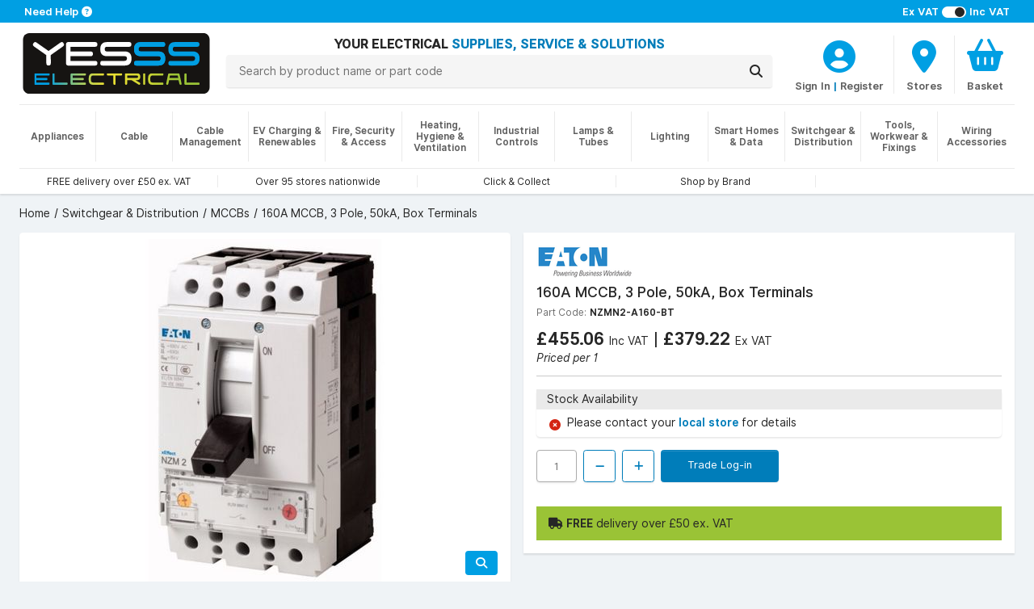

--- FILE ---
content_type: text/html; charset=utf-8
request_url: https://www.yesss.co.uk/160a-mccb-3-pole-50ka-box-terminals
body_size: 11416
content:


<!DOCTYPE html>
<html lang="en">
<head>
    <title>NZMN2-A160-BT Eaton 160A MCCB, 3 Pole, 50kA, Box Terminals | YESSS Electrical</title>

    <meta charset="utf-8" />
    <meta name="viewport" content="width=device-width, initial-scale=1.0" />
    <meta name="description" />
    <meta name="keywords" />
    <meta name="google-site-verification" content="5lD0hbiPA5O0rrkrA2V92KxhxFDew2RJ4v90YUB275A" />
    <meta name="facebook-domain-verification" content="wd9vcr7ysq45o2i1gky76vafgy66ke" />
    
    <!-- HREFLANG Culture -->
    <link rel="alternate" hreflang="x-default" href="https://www.yesss.co.uk/160a-mccb-3-pole-50ka-box-terminals" />
    <link rel="alternate" hreflang="en-GB" href="https://www.yesss.co.uk/160a-mccb-3-pole-50ka-box-terminals" />
    <link rel="alternate" hreflang="en-JE" href="https://www.yesss.je/160a-mccb-3-pole-50ka-box-terminals" />
    
    <!-- Termly -->
    
        <script>
            function onTermlyLoaded() {
                Termly.on('initialized', () => {
                    if (typeof Termly.getConsentState === 'function') {
                        var consentState = Termly.getConsentState();

                        if (!consentState || Object.keys(consentState).length === 0) {
                            $("#consent-overlay").show();
                        }
                    }
                });

                Termly.on('consent', (data) => {
                    if (data && data.consentState !== null) {
                        $("#consent-overlay").hide();
                    }
                });
            }
        </script>
        <script  type="text/javascript"  src="https://app.termly.io/resource-blocker/f6f226c1-dc25-4e49-bb77-a0c4987802f3?autoBlock=off" onload="onTermlyLoaded()"></script>
    
    <!-- ReCAPTCHA -->
    <script>
        var CaptchaCallback = function() {
            $(".reCaptcha-container").each(function () {
                let containerId = $(this).attr("id");
                let widgetId = grecaptcha.render(containerId, {'sitekey' : '6LddfLYpAAAAAOvALEGqVrqytMqMTdZTdG94AxyC'});
                $("#" + containerId).attr("data-widget-id", widgetId);
            });
        };
    </script>
    <script src='https://www.google.com/recaptcha/api.js?onload=CaptchaCallback&render=explicit' async defer></script>
    
    <!-- Google Tag Manager -->
    <script>
(function(w,d,s,l,i){w[l]=w[l]||[];w[l].push({'gtm.start':
    new Date().getTime(),event:'gtm.js'});var f=d.getElementsByTagName(s)[0],
    j=d.createElement(s),dl=l!='dataLayer'?'&l='+l:'';j.async=true;j.src=
    'https://www.googletagmanager.com/gtm.js?id='+i+dl;f.parentNode.insertBefore(j,f);
    })(window,document,'script','dataLayer','GTM-KVQ5KZ3&gtm_auth=04TgdzP6CGiFz1ot9h9eWA&gtm_preview=env-2&gtm_cookies_win=x');</script>
    <!-- End Google Tag Manager -->


        <link rel="canonical" href="https://www.yesss.co.uk/160a-mccb-3-pole-50ka-box-terminals" />
    <link rel="shortcut icon" href="/favicon.ico" />
    <script src="https://kit.fontawesome.com/46a57da9de.js" crossorigin="anonymous"></script>
    <link rel="stylesheet" href="/dist/styles.f4a265999f1afeb4ba60.css"></link>
    
    
     
    <!-- JSON-LD Schema -->
    <script type="application/ld+json">{"@context":"http://www.schema.org","@type":"Product","name":"160A MCCB, 3 Pole, 50kA, Box Terminals","image":"https://cdn.yesss.co.uk/resized/530766_01_NZMN2A160BT_Image1_1f7b9f75dc8064aabccfcac569c3ae52/424/530766_01_NZMN2A160BT_Image1_1f7b9f75dc8064aabccfcac569c3ae52.jpeg","description":"","url":"https://www.yesss.co.uk/160a-mccb-3-pole-50ka-box-terminals","brand":{"@type":"Brand","name":"Eaton","logo":"https://cdn.yesss.co.uk/resized/Eaton_16af8499cf160e9d6f0476c08f7380f3/424/Eaton_16af8499cf160e9d6f0476c08f7380f3.png"},"offers":{"@type":"Offer","price":455.06,"priceCurrency":"GBP"}}</script> 
    <link rel="stylesheet" href=""></link>
    <link rel="stylesheet" href="/dist/product.183f275bf4153eeb03a4.css"></link>

    <!-- TrustBox script -->
    <script type="text/javascript" src="//widget.trustpilot.com/bootstrap/v5/tp.widget.bootstrap.min.js" data-categories="essential" async></script>
    <!-- End TrustBox script -->
    
    <!--[if IE]>
       <style>
           .old-browser-warning {
               display: block;
           }
        </style>
    <![endif]-->
</head>
<body>
<div id="consent-overlay" class="consent-overlay" style="display: none;"></div>
<!-- Google Tag Manager (noscript) -->
<noscript>
    <!-- GTM -->
    <iframe src="https://www.googletagmanager.com/ns.html?id=GTM-KVQ5KZ3&gtm_auth=04TgdzP6CGiFz1ot9h9eWA&gtm_preview=env-2&gtm_cookies_win=x"
            height="0" width="0" style="display:none;visibility:hidden"></iframe>
</noscript>
<!-- End Google Tag Manager (noscript) -->
<div class="wrapper">
    
<div class="notifications">
    <div class="alert alert-warning text-center mb-0 border-bottom old-browser-warning" role="alert">
        <i class="fa-solid fa-triangle-exclamation"></i>
        <strong>
            It looks like you are using an outdated browser version, for a better experience please update to the latest version.
        </strong>
    </div>
</div>
<input type="hidden" value="false" name="IsRegistered" id="IsRegistered">

<!-- Small breakpoint header (visible only on small screens) -->
<div class="d-block d-md-none header-wrapper">
    <header class="page-header shadow">
        <div class="contact">
            <div class="container px-4 px-sm-7 py-1 text-start">
                    <div class="tax-selector pt-md-0 float-end">
                        <span><strong>Ex VAT</strong></span>
                        <span>
                            <label class="switch">
                                <input id="showVatInPrice" type="checkbox" class="include-vat" checked>                        
                                <span class="slider round"></span>
                            </label>
                        </span>
                        <span><strong>Inc VAT</strong></span>
                    </div>
                <span>
                    <a href="/topic/contact-us">
                        <strong>Need Help</strong> 
                        <span class="fa fa-question-circle"></span>
                    </a>
                </span>
            </div>
        </div>
         <div class="header-outer">
            <div id="header">
                <div class="container px-4 px-sm-6 py-md-2 pt-2">
                    <div class="row logo-row mb-2">
                        <div class="col-5">
                            <div class="logo">
                                <a href="/">
                                    <img src="/images/logo.svg" alt="Logo">
                                </a>
                            </div>
                        </div>
                        <div class="col-7 px-6 d-flex">
                            <div class="controls row">
                                    <div class="col col-auto col-sm">
                                            <div class="account-wrapper">
                                                <a aria-label="CustomerLoginText" href="/customer/login">
                                                    <div class="icon">
                                                        <div>
                                                            <i class="fa fa-user-circle"></i>
                                                        </div>
                                                    </div>
                                                </a>
                                                <div class="icon-text">
                                                    <a class="icon-text" aria-label="CustomerLoginText" href="/customer/login">Account</a>
                                                </div>
                                            </div>
                                    </div>
                                <div class="col col-auto col-sm">
                                    <a aria-label="BranchFinderText" href="/store-finder">
                                        <div class="icon">
                                            <div>
                                                <i class="fa fa-map-marker"></i>
                                            </div>
                                        </div>
                                        <div class="icon-text">Stores</div>
                                    </a>
                                </div>
                                    
                                        <div class="col col-auto col-sm basket-header-detailed-link">
                                            <a href="/basket">
                                                <div class="icon">
                                                    <div>
                                                        <i class="fa fa-shopping-basket"></i>
                                                        <span class="cart-counter" style="display:none">
                                                            0
                                                        </span>
                                                    </div>
                                                </div>
                                                <div class="icon-text">
                                                    
                                                        <div class="basket-price">
                                                            Basket
                                                        </div>
                                                    
                                                    
                                                </div>
                                            </a>
                                            <div id="browseBasketOverlay" style="display: none;">
                                                <img src="/images/spinner.gif" alt="loading..." title="Loading..."/>
                                            </div>
                                        </div>
                                    
                            </div>
                        </div>
                    </div>
                    <div class="row">
                        <div class="col-12 col-md search mb-3 mb-md-0 mt-md-2">
                            <div class="row">
                                <div class="col-auto menu d-md-none">
                                    <button id="navOpen" class="p-0">
                                        <i class="fa fa-bars"></i>
                                        <span class="menu-text ms-1">MENU</span>
                                    </button>
                                </div>
                                <div class="col text-center">
                                    <div class="name d-none d-md-block">
                                        <span class="align-middle">
                                            YOUR ELECTRICAL 
                                            <span class="text-primary">SUPPLIES, SERVICE &amp; SOLUTIONS</span> 
                                        </span>
                                    </div>
                                    <form method="get" id="searchForm" action="/search">
                                        <div class="input-group" id="header-search">
                                            <input name="q" type="text" maxlength="100" autocomplete="off" class="searchText search-bar search-button form-control py-2 px-4 position-relative" placeholder="Search by product name or part code">
                                            <div class="input-group-append ms-0">
                                                <button id="searchButton" class="search-bar input-group-text py-2 px-3" aria-label="Search">
                                                    <i class="fa fa-search"></i>
                                                </button>
                                            </div>
                                            <div class="searchDropDown" style="display: none">
                                                <div class="searchDropDownBrandContainer mb-2" style="display: none">
                                                    <h3>Brands</h3>
                                                    <div class="container pb-2">
                                                        <div class="searchDropDownBrandRow row">
                                                        </div>
                                                    </div>
                                                </div>
                                                <div class="searchDropDownCategoryContainer mb-2" style="display: none">
                                                    <h3>Categories</h3>
                                                    <div class="container pb-2">
                                                        <div class="searchDropDownCategoryRow row">
                                                        </div>
                                                    </div>
                                                </div>
                                                <div class="searchDropDownProductsTitle"><h3>Products</h3></div>
                                                <div class="searchDropDownContainer container">
                                                    <div class="searchDDButtonRow row">
                                                        <button id="searchButton2" class="quicksearch-btn cols-12">
                                                            ShowAllResultsText
                                                        </button>
                                                    </div>
                                                </div>
                                            </div>
                                        </div>
                                    </form>
                                </div>
                            </div>
                        </div>
                    </div>
                    <div id="headerLinks">
                        <section>
                            <div class="col">
                                <div class="carousel-container w-100 border-top mt-1 mt-md-2">
                                    <div class="carousel slide m-0 d-block" data-bs-ride="carousel">
                                        <div class="carousel-inner w-100 h-100">
                                                <div class="carousel-item font-xs w-100 px-0 py-2 text-center col-md active">
                                                    <a class="h-100 px-4" href="/delivery-and-returns">
                                                        <span>FREE delivery over &#xA3;50 ex. VAT</span>
                                                    </a>
                                                </div>
                                                <div class="carousel-item font-xs w-100 px-0 py-2 text-center col-md ">
                                                    <a class="h-100 px-4" href="/store-finder">
                                                        <span>Over 95 stores nationwide</span>
                                                    </a>
                                                </div>
                                                <div class="carousel-item font-xs w-100 px-0 py-2 text-center col-md ">
                                                    <a class="h-100 px-4" href="/click-collect">
                                                        <span>Click &amp; Collect</span>
                                                    </a>
                                                </div>
                                                <div class="carousel-item font-xs w-100 px-0 py-2 text-center col-md ">
                                                    <a class="h-100 px-4" href="/catalogue/brands">
                                                        <span>Shop by Brand</span>
                                                    </a>
                                                </div>
                                            <div class="carousel-item font-xs w-100 px-0 py-1 py-md-0 text-center col-md">
                                                <!-- TrustBox widget - Horizontal -->
                                                <div class="trustpilot-widget h-100" data-categories="essential" data-locale="en-US" data-template-id="5406e65db0d04a09e042d5fc"
                                                    data-businessunit-id="5c9b4c2d184db30001a49888" data-style-height="25px" 
                                                    data-style-width="100%" data-theme="light">
                                                    <a href="https://www.trustpilot.com/review/yesss.co.uk" target="_blank" rel="noopener noreferrer">Trustpilot</a>
                                                </div>
                                                <!-- End TrustBox widget -->
                                            </div>
                                        </div>
                                    </div>
                                </div>
                            </div>
                        </section>
                    </div>
                </div>
            </div>
        </div>
    </header>
</div>

<!-- Regular header (visible on medium and larger screens) -->
<div class="d-none d-md-block header-wrapper">
    <header class="page-header shadow">
        <div class="contact">
            <div class="container px-5 px-sm-7 py-1 text-center text-sm-start">
                    <div class="tax-selector pt-md-0 float-sm-end d-none d-sm-block">
                        <span><strong>Ex VAT</strong></span>
                        <span>
                            <label class="switch">
                                <input id="showVatInPrice" type="checkbox" class="include-vat" checked>                        
                                <span class="slider round"></span>
                            </label>
                        </span>
                        <span><strong>Inc VAT</strong></span>
                    </div>
                <span>
                        <a href="/topic/contact-us">
                            <strong>Need Help</strong> 
                            <span class="fa fa-question-circle"></span>
                        </a>
                </span>
            </div>
        </div>
        <div class="header-outer">
            <div id="header">
                <div class="container px-4 px-sm-6 py-md-2 pt-2">
                    <div class="row">
                        <div class="col-6 col-sm-auto mb-3 mb-md-0">
                            <div class="logo">
                                <a href="/">
                                    <img src="/images/logo.svg" alt="Logo">
                                </a>
                            </div>
                        </div>
                        <div class="col-6 col-sm mb-3 text-center text-capitalize name d-md-none d-flex">
                            <div class="align-middle d-none d-sm-block">
                                YOUR ELECTRICAL 
                                <span class="text-primary">SUPPLIES, SERVICE &amp; SOLUTIONS</span> 
                            </div>
                        </div>
                        <div class="col-12 col-md">
                             <div class="row">
                                <div class="col-12 col-md search mb-3 mb-md-0 mt-md-2">
                                    <div class="row">
                                        <div class="col-auto menu d-md-none">
                                            <button id="navOpen" class="p-0">
                                                <i class="fa fa-bars"></i>
                                                <span class="menu-text ms-1">MENU</span>
                                            </button>
                                        </div>
                                        <div class="col text-center">
                                            <div class="name d-none d-md-block">
                                                <span class="align-middle">
                                                    YOUR ELECTRICAL 
                                                    <span class="text-primary">SUPPLIES, SERVICE &amp; SOLUTIONS</span> 
                                                </span>
                                            </div>
                                            <form method="get" id="searchForm" action="/search">
                                                <div class="input-group" id="header-search">
                                                    <input name="q" type="text" maxlength="100" autocomplete="off" class="searchText search-bar search-button form-control py-2 px-4 position-relative" placeholder="Search by product name or part code">
                                                    <div class="input-group-append ms-0">
                                                        <button id="searchButton" class="search-bar input-group-text py-2 px-3" aria-label="Search">
                                                            <i class="fa fa-search"></i>
                                                        </button>
                                                    </div>
                                                    <div class="searchDropDown" style="display: none">
                                                        <div class="searchDropDownBrandContainer mb-2" style="display: none">
                                                            <h3>Brands</h3>
                                                            <div class="container pb-2">
                                                                <div class="searchDropDownBrandRow row">
                                                                </div>
                                                            </div>
                                                        </div>
                                                        <div class="searchDropDownCategoryContainer mb-2" style="display: none">
                                                            <h3>Categories</h3>
                                                            <div class="container pb-2">
                                                                <div class="searchDropDownCategoryRow row">
                                                                </div>
                                                            </div>
                                                        </div>
                                                        <div class="searchDropDownProductsTitle"><h3>Products</h3></div>
                                                        <div class="searchDropDownContainer container">
                                                            <div class="searchDDButtonRow row">
                                                                <button id="searchButton2" class="quicksearch-btn cols-12">
                                                                    ShowAllResultsText
                                                                </button>
                                                            </div>
                                                        </div>
                                                    </div>
                                                </div>
                                            </form>
                                        </div>
                                    </div>
                                </div>
                                <div class="col-md-auto mx-auto text-center mb-1 mb-md-0">
                                    <div class="controls row mb-1 mt-2">
                                            <div class="col">
                                                     <a aria-label="CustomerLoginText" href="/customer/login">
                                                         <div class="icon">
                                                             <div>
                                                                 <i class="fa fa-user-circle"></i>
                                                             </div>
                                                         </div>
                                                     </a>
                                                     <div class="icon-text">
                                                         <a class="icon-text" aria-label="CustomerLoginText" href="/customer/login">Sign In</a>
                                                         <span class="icon-text primary-text"> | </span>
                                                         <a href="#" id="registerTrigger" class="icon-text" aria-label="CustomerLoginText">Register</a>
                                                     </div>
                                            </div>
                                         <div class="col col-auto col-sm col-md-auto">
                                            <a aria-label="BranchFinderText" href="/store-finder">
                                                <div class="icon">
                                                    <div>
                                                        <i class="fa fa-map-marker"></i>
                                                    </div>
                                                </div>
                                                <div class="icon-text">Stores</div>
                                            </a>
                                        </div>
                                            
                                                 <div class="col col-auto col-sm col-md-auto basket-header-detailed-link">
                                                     <a href="/basket">
                                                         <div class="icon">
                                                             <div>
                                                                 <i class="fa fa-shopping-basket"></i>
                                                                 <span class="cart-counter" style="display:none">
                                                                     0
                                                                 </span>
                                                             </div>
                                                         </div>
                                                         <div class="icon-text">
                                                             
                                                                 <div class="basket-price">
                                                                     Basket
                                                                 </div>
                                                             
                                                             
                                                         </div>
                                                     </a>
                                                     <div id="browseBasketOverlay" style="display: none;">
                                                        <img src="/images/spinner.gif" alt="loading..." title="Loading..."/>
                                                    </div>
                                                </div>
                                            
                                    </div>
                                </div>
                             </div>
                        </div>
                    </div>
                </div>
            </div>
        </div>
        <div id="desktopNavigation" class="d-none d-md-block">
            <div class="container px-sm-6">
                <div class="border-top mb-2 d-none d-md-block"></div>
            </div>
            <div class="nav-background"></div>
            <nav class="navCategories container px-4 px-sm-6">
                <div id="rectangleOverlay"><div></div></div> 
                <ul class="categoryList">
                        <li>
                            <a href="/appliances"><strong>Appliances</strong></a>
                            <ul id="category3" class="shadow py-5 px-8"></ul>
                        </li>
                        <li>
                            <a href="/cable"><strong>Cable</strong></a>
                            <ul id="category1" class="shadow py-5 px-8"></ul>
                        </li>
                        <li>
                            <a href="/cable-management"><strong>Cable Management</strong></a>
                            <ul id="category2" class="shadow py-5 px-8"></ul>
                        </li>
                        <li>
                            <a href="/ev-charging-renewables"><strong>EV Charging &amp; Renewables</strong></a>
                            <ul id="category4" class="shadow py-5 px-8"></ul>
                        </li>
                        <li>
                            <a href="/fire-security-access"><strong>Fire, Security &amp; Access</strong></a>
                            <ul id="category5" class="shadow py-5 px-8"></ul>
                        </li>
                        <li>
                            <a href="/heating-hygiene-ventilation"><strong>Heating, Hygiene &amp; Ventilation</strong></a>
                            <ul id="category7" class="shadow py-5 px-8"></ul>
                        </li>
                        <li>
                            <a href="/industrial-controls"><strong>Industrial Controls</strong></a>
                            <ul id="category8" class="shadow py-5 px-8"></ul>
                        </li>
                        <li>
                            <a href="/lamps-tubes"><strong>Lamps &amp; Tubes</strong></a>
                            <ul id="category10" class="shadow py-5 px-8"></ul>
                        </li>
                        <li>
                            <a href="/lighting"><strong>Lighting</strong></a>
                            <ul id="category11" class="shadow py-5 px-8"></ul>
                        </li>
                        <li>
                            <a href="/smart-homes-data"><strong>Smart Homes &amp; Data</strong></a>
                            <ul id="category12" class="shadow py-5 px-8"></ul>
                        </li>
                        <li>
                            <a href="/switchgear-distribution"><strong>Switchgear &amp; Distribution</strong></a>
                            <ul id="category13" class="shadow py-5 px-8"></ul>
                        </li>
                        <li>
                            <a href="/tools-workwear-fixings"><strong>Tools, Workwear &amp; Fixings</strong></a>
                            <ul id="category14" class="shadow py-5 px-8"></ul>
                        </li>
                        <li>
                            <a href="/wiring-accessories"><strong>Wiring Accessories</strong></a>
                            <ul id="category15" class="shadow py-5 px-8"></ul>
                        </li>
                </ul>
            </nav>
        </div>
        <div id="headerLinks" class="container px-4 px-sm-6">
            <section class="row">
                <div class="col">
                    <div class="carousel-container w-100 border-top mt-1 mt-md-2">
                        <div class="carousel slide m-0 d-block" data-bs-ride="carousel">
                            <div class="carousel-inner w-100 h-100">
                                    <div class="carousel-item font-xs w-100 px-0 py-2 text-center col-md active">
                                        <a class="h-100 px-4" href="/delivery-and-returns">
                                            <span>FREE delivery over &#xA3;50 ex. VAT</span>
                                        </a>
                                    </div>
                                    <div class="carousel-item font-xs w-100 px-0 py-2 text-center col-md ">
                                        <a class="h-100 px-4" href="/store-finder">
                                            <span>Over 95 stores nationwide</span>
                                        </a>
                                    </div>
                                    <div class="carousel-item font-xs w-100 px-0 py-2 text-center col-md ">
                                        <a class="h-100 px-4" href="/click-collect">
                                            <span>Click &amp; Collect</span>
                                        </a>
                                    </div>
                                    <div class="carousel-item font-xs w-100 px-0 py-2 text-center col-md ">
                                        <a class="h-100 px-4" href="/catalogue/brands">
                                            <span>Shop by Brand</span>
                                        </a>
                                    </div>
                                <div class="carousel-item font-xs w-100 px-0 py-1 py-md-0 text-center col-md">
                                    <!-- TrustBox widget - Horizontal -->
                                    <div class="trustpilot-widget h-100" data-categories="essential" data-locale="en-US" data-template-id="5406e65db0d04a09e042d5fc"
                                         data-businessunit-id="5c9b4c2d184db30001a49888" data-style-height="25px" 
                                        data-style-width="100%" data-theme="light">
                                        <a href="https://www.trustpilot.com/review/yesss.co.uk" target="_blank" rel="noopener noreferrer">Trustpilot</a>
                                    </div>
                                    <!-- End TrustBox widget -->
                                </div>
                            </div>
                        </div>
                    </div>
                </div>
            </section>
        </div>
    </header>
</div>

<div id="mobileNavigation">
    <button id="navClose" class="nav-close"></button>
    <div class="nav">
        <header>
            <a id="navHeader" href="#">
                <h2>Close Menu</h2>
                <span><i class="fa fa-times"></i></span>
            </a>
            <a id="navBack" href="#">
                <span><i class="fa fa-chevron-left"></i></span>
                <h2></h2>
            </a>
        </header>
        <nav class="navCategories">
            <div class="sub-header" id="categoriesHeader">
                <h3>Categories</h3>
            </div>
            <a id="navAll" href="#">
                <span>All <span id="navCategoryName"></span></span>
            </a>
            <ul class="categoryList"></ul>
        </nav>
    </div>
</div>
<div id="registerModal" class="registration-modal" style="display: none;">
    <div class="register-options">
        <button class="close-modal" id="closeRegistrationModal"><i class="fa fa-times"></i></button>
        <div>
            <a class="register-option" href="/customer/register/existing">
                <h2>Already have a<br/>YESSS Account</h2>
                <p>Activate your account<br/>to have access to online<br/>ordering and account<br/>management</p>
            </a>
            <a class="register-option" href="/customer/register/new">
                <h2>Need to create a<br/>YESSS Account</h2>
                <p>Create your YESSS trade<br/>account in minutes<br/>and start ordering<br/>immediately</p>
            </a>
        </div>
    </div>
</div>
<script>
    var navigationVersion = "9ae5ef57";
</script>



<div class="breadcrumb-wrapper ps-4 ps-sm-6 mt-4 d-none d-md-block">
    <nav aria-label="breadcrumb">
        <ol class="breadcrumb" itemscope itemtype="https://schema.org/BreadcrumbList">
                <li class="breadcrumb-item " itemprop="itemListElement" itemscope itemtype="https://schema.org/ListItem">
                        <a href="/" itemprop="item">
                            <span itemprop="name">Home</span>
                        </a>
                    <meta itemprop="position" content="1" />
                </li>
                <li class="breadcrumb-item " itemprop="itemListElement" itemscope itemtype="https://schema.org/ListItem">
                        <a href="/switchgear-distribution" itemprop="item">
                            <span itemprop="name">Switchgear &amp; Distribution</span>
                        </a>
                    <meta itemprop="position" content="2" />
                </li>
                <li class="breadcrumb-item " itemprop="itemListElement" itemscope itemtype="https://schema.org/ListItem">
                        <a href="/switchgear-distribution/mccbs" itemprop="item">
                            <span itemprop="name">MCCBs</span>
                        </a>
                    <meta itemprop="position" content="3" />
                </li>
                <li class="breadcrumb-item active" itemprop="itemListElement" itemscope itemtype="https://schema.org/ListItem">
                            <span itemprop="name">160A MCCB, 3 Pole, 50kA, Box Terminals</span>
                    <meta itemprop="position" content="4" />
                </li>
        </ol>
    </nav>
</div>
    <main class="container px-4 px-sm-6">
        
<div class="page-product">
    <input id="RequestVerificationToken" type="hidden" value="CfDJ8DGd-vVM795Hjswcj2R3LKf-YW-zIW2DPYLLmvJigtiXc9OYDriK2B8Uol4yptIsXu5GofgRZdGZqdu_2VRwWjFJJ1T1MCUvce3zcqIXc17X-NP-b4W8RqLhcjhJFfeZ_NkgjeM73OtBYhY-MJkDM-s" />
    <input id="productId" type="hidden" value="530766" />
    <section class="row mt-4">
        <div class="col-md-6 d-md-none">
            <div class="card mb-4">
                <div class="card-body p-4">
                    <h2 class="manufacturer">
                        <a href="/eaton">
                                <img alt="Eaton" src="https://cdn.yesss.co.uk/resized/Eaton_16af8499cf160e9d6f0476c08f7380f3/120/Eaton_16af8499cf160e9d6f0476c08f7380f3.png" />
                        </a>
                    </h2>
                    <h2 class="product-name fw-bold">160A MCCB, 3 Pole, 50kA, Box Terminals</h2>
                </div>
            </div>
        </div>
        <div class="col-md-6">
            <div id="media-carousel">
                <script>mediaCarouselItems = [{"url":"https://cdn.yesss.co.uk/resized/530766_01_NZMN2A160BT_Image1_1f7b9f75dc8064aabccfcac569c3ae52/424/530766_01_NZMN2A160BT_Image1_1f7b9f75dc8064aabccfcac569c3ae52.jpeg","zoom":"https://cdn.yesss.co.uk/images/530766_01_NZMN2A160BT_Image1_1f7b9f75dc8064aabccfcac569c3ae52.jpeg","type":"Image"}];;</script>
            </div>
        </div>
        <div class="col-md-6 mt-4 mt-md-0">
            <div class="summary">
                <div class="inner rounded-lg shadow p-4 ">
                    <div class="d-none d-md-block mb-4">
                        <h2 class="manufacturer">
                            <a href="/eaton">
                                    <img alt="Eaton" src="https://cdn.yesss.co.uk/resized/Eaton_16af8499cf160e9d6f0476c08f7380f3/120/Eaton_16af8499cf160e9d6f0476c08f7380f3.png" />
                            </a>
                        </h2>
                        <h1 class="product-name">160A MCCB, 3 Pole, 50kA, Box Terminals</h1>
                        <div>
                            <span class="part-code">Part Code:</span>
                            <span class="sku">NZMN2-A160-BT</span>
                        </div>
                    </div>
                        
                            <div class="product-price d-none d-sm-block" data-productid="530766">
                                    <div class="loader placeholder-loader">
                                    </div>
                            </div>
                        
                        <hr class="d-none d-sm-block" />
                        
                            <div class="card shadow my-4 d-none d-sm-block">
                                <div class="stock-header card-header">
                                    <span>Stock Availability</span>
                                </div>
                                <div class="stock" data-name="160A MCCB, 3 Pole, 50kA, Box Terminals" data-sku="NZMN2-A160-BT" data-productid="530766" data-version="2"><div class="px-4 py-2 border-top no-stock d-flex"><i class="fa fa-times-circle text-danger"></i><span>Please contact your <strong><a href="/store-finder">local store </a></strong>for details</span></div></div>
                            </div>
                        
                            <div class="d-none d-sm-block">
                                <div class="controls" id="controls530766" data-productid="530766">
                                    <input type="number" min="1"
                                           max="10000"
                                           step="1"
                                           value="1"
                                           maxlength="5" disabled>
                                    <button class="btn step down" disabled>
                                        <i class="fa fa-minus"></i>
                                    </button>
                                    <button class="btn step up" disabled>
                                        <i class="fa fa-plus"></i>
                                    </button>
                                        <a href="/customer/login" class="btn btn-primary login" type="button" 
                                           disabled>
                                            Trade Log-in
                                        </a>
                                    <div class="error d-none pt-2"></div>
                                </div>
                            </div>
                                <div class="free-delivery-info">
                                    <i class='fa fa-truck' aria-hidden="true"></i> <b>FREE</b> delivery over &#xA3;50 ex. VAT
                                </div>
                </div>
            </div>
        </div>
    </section>
    <div class="row">
        <div class="col-xs-12 col-md">
            <section class="row mt-4">
                <div class="col">
                    <div class="product-detail card rounded-lg shadow">
                        <div class="card-header">
                            Product Details
                        </div>
                        <div class="card-body p-4">
                            <div class="product-code-wrapper">
                                <span class="part-code">Part Code:</span>
                                <span class="sku">NZMN2-A160-BT</span>
                            </div>
                            <div class="description">
                                
                            </div>
                        </div>
                    </div>
                </div>
            </section>
                <section class="row mt-4">
                    <div class="col">
                        <div class="specification card rounded-lg shadow">
                            <div class="card-header">
                                Downloads
                            </div>
                            <div class="card-body m-0 p-0">
                                <table class="table table-striped border-0 m-0 p-0">
                                    <tbody>
                                            <tr>
                                                <td class="attr-value">
                                                    <a href="https://cdn.yesss.co.uk/documents/530766_03_NZMN2A160BT_Datasheet_e9c10df6f4a8d9686c1fd95262f13ef6.pdf" target="_blank"><i class="fa fa-file"></i><span class="ms-3">Datasheet</span></a>
                                                </td>
                                            </tr>
                                    </tbody>
                                </table>
                            </div>
                        </div>
                    </div>
                </section>
            <section class="row mt-4">
                <div class="col">
                    <div class="specification card rounded-lg shadow">
                        <div class="card-header">
                            Specifications
                        </div>
                        <div class="card-body m-0 p-0">
                            <table class="table table-striped m-0 p-0">
                                <tbody>
                                        <tr>
                                            <td class="attr-name">Breaking Capacity</td>
                                            <td class="attr-value">50kA</td>
                                        </tr>
                                        <tr>
                                            <td class="attr-name">Current Rating</td>
                                            <td class="attr-value">160A</td>
                                        </tr>
                                        <tr>
                                            <td class="attr-name">Manufacturer Part Code</td>
                                            <td class="attr-value">NZMN2-A160-BT</td>
                                        </tr>
                                        <tr>
                                            <td class="attr-name">Number of Poles</td>
                                            <td class="attr-value">3 Pole</td>
                                        </tr>
                                        <tr>
                                            <td class="attr-name">UNSPSC Code</td>
                                            <td class="attr-value">39121616</td>
                                        </tr>
                                </tbody>
                            </table>
                        </div>
                    </div>
                </div>
            </section>
        </div>
    </div>
    
        <div class="mobile-sticky-footer d-sm-none">
            
                    <div class="product-price" data-productid="530766">
                            <div class="loader placeholder-loader">
                            </div>
                    </div>
            
            
                <div class="stock" data-name="160A MCCB, 3 Pole, 50kA, Box Terminals" data-sku="NZMN2-A160-BT" data-productid="530766" data-version="2"><div class="px-4 py-2 border-top no-stock d-flex"><i class="fa fa-times-circle text-danger"></i><span>Please contact your <strong><a href="/store-finder">local store </a></strong>for details</span></div></div>
            
                <div class="controls" id="controls530766" data-productid="530766">
                    <input type="number" min="1"
                           max="10000"
                           step="1"
                           value="1"
                           maxlength="5" disabled>
                    <button class="btn step down" disabled>
                        <i class="fa fa-minus"></i>
                    </button>
                    <button class="btn step up" disabled>
                        <i class="fa fa-plus"></i>
                    </button>
                        <a href="/customer/login" class="btn btn-primary login" type="button"
                           disabled>
                            Trade Log-in
                        </a>
                    <div class="error d-none pt-2"></div>
                </div>

        </div>
    
<script src="https://maps.googleapis.com/maps/api/js?key=AIzaSyCL5MdjaAbYo7BQ9R_2gbXZgTngbmrNi5Y&libraries=places"></script>

<style>
    .pac-container { z-index: 10000 !important; }
</style>


<div class="modal fade p-4" id="branchNetworkStockModal" tabindex="-1" role="dialog" aria-labelledby="nearestStockProductTitle" aria-hidden="true">
    <div class="modal-dialog" role="document">
        <div class="modal-content">
            <div class="modal-header px-4">
                <div>
                    <h5 class="mb-0" id="nearestStockProductTitle"></h5>
                    <h6 class="text-muted font-sm mb-0" id="nearestStockProductSku"></h6>
                </div>
                <button type="button" class="btn-close stock-check-close" data-bs-dismiss="modal" aria-label="Close">
                </button>
            </div>
            <div class="modal-body p-0">
                <ul id="nearestStockCurrentLocation" class="px-4"></ul>
                <h3 class="px-4">Stock near <span id="nearestStockLocationName"></span>:</h3>
                
                    <input type="hidden" id="locationSelectionEnabled" value="true" />
                
                <input type="hidden" id="nearestStockProductId" />
                <div class="mt-3 mb-4 mx-4">
                    <input id="branchFilter" class="form-control" type="text" placeholder="Search by store name/address"
                           aria-label="Search by store name/address" autocomplete="off" />
                </div>
                <ul id="nearestStockList" class="px-4">
                    <li>
                        <div id="image-loader">
                            <svg class="yesss-loader m-auto" viewBox="0 0 120 120" xmlns="http://www.w3.org/2000/svg">
                            <circle class="internal-circle" cx="60" cy="60" r="30"></circle>
                            <circle class="external-circle" cx="60" cy="60" r="50"></circle>
                            </svg>
                        </div>
                    </li>
                </ul>
            </div>
            <div class="modal-footer px-4">
                <button type="button" class="btn btn-secondary my-2 stock-check-close" data-bs-dismiss="modal" aria-label="Close">
                    Close
                </button>
            </div>
        </div>
    </div>
</div>
<div class="modal fade p-4" id="collectionModal" tabindex="-1" role="dialog" aria-labelledby="collectionLabel" aria-hidden="true">
    <div class="modal-dialog" role="document">
        <div class="modal-content">
            <div class="modal-header px-4"><p></p>
                <button type="button" class="btn-close" data-bs-dismiss="modal"
                        aria-label="Close"></button>
            </div>
            <div class="modal-body px-4">
                    <p>Place your order with us and it will be delivered direct to you within 1-2 working days. UK mainland only.</p>
                    <p>Out of stock lines - Place your order with us and it will be delivered direct to you from one of our Yesss stores within 2 working days. UK mainland only. </p>
            </div>
            <div class="modal-footer px-4">
                <button type="button" class="btn btn-secondary my-2" data-bs-dismiss="modal"
                        aria-label="Close">
                    Close
                </button>
            </div>
        </div>
    </div>
</div>

<script>
    let autocomplete;

    function initializeAutocomplete() {
        const input = document.getElementById("branchFilter");
        autocomplete = new google.maps.places.Autocomplete(input);
        autocomplete.addListener("place_changed", onPlaceChanged);
    }

    function onPlaceChanged() {
        const place = autocomplete.getPlace();
        if (!place.geometry) {
            return;
        }

        ui.catalogue.initProductStockSorted(place.geometry.location.lat(), place.geometry.location.lng(), place.name, $("#nearestStockProductId").val());

    }
    
    document.addEventListener("DOMContentLoaded", initializeAutocomplete);
</script>


</div>

    </main>

    
<footer class="mt-12">
    <div class="footer-top pt-6 pt-md-8">
        <div class="container px-4 px-sm-6">
            <div class="row">
                <div class="col-md-3 col-lg">
                        <div class="tab mb-6">
                            <input type="radio" id="tab-one" name="tabs" checked="checked">
                            <label class="title p-0 m-0 d-flex" for="tab-one">
                                About YESSS<i class="fa fa-chevron-down"></i>
                            </label>
                            <div class="content p-0 m-0">
                                <ul class="p-0 m-0">
                                        <li class="pt-3">
                                            <a href="/about">About Us</a>
                                        </li>
                                        <li class="pt-3">
                                            <a href="/store-finder">Store Finder</a>
                                        </li>
                                        <li class="pt-3">
                                            <a href="/careers">Careers</a>
                                        </li>
                                        <li class="pt-3">
                                            <a href="/yesss-industrial">YESSS Industrial</a>
                                        </li>
                                        <li class="pt-3">
                                            <a href="/yesss-renewables">YESSS Renewables</a>
                                        </li>
                                        <li class="pt-3">
                                            <a href="/yesss-security">YESSS Security</a>
                                        </li>
                                        <li class="pt-3">
                                            <a href="/yesss-lighting">YESSS Lighting</a>
                                        </li>
                                        <li class="pt-3">
                                            <a href="/national-accounts">National Accounts</a>
                                        </li>
                                        <li class="pt-3">
                                            <a href="/blog">Articles, Guides and News</a>
                                        </li>
                                </ul>
                            </div>
                        </div>
                </div>
                <div class="col-md-3 col-lg">
                        <div class="tab mb-6">
                            <input type="radio" id="tab-two" name="tabs">
                            <label class="title p-0 m-0 d-flex" for="tab-two">
                                 Your Account<i class="fa fa-chevron-down"></i>
                            </label>
                            <div class="content p-0 m-0">
                                <ul class="p-0 m-0">
                                    <li class="pt-3">
                                        <a href="/customer/login">Log In</a>
                                    </li>
                                    <li class="pt-3">
                                        <a href="https://auth.yesss.co.uk/Account/Register/Trade?ReturnUrl=https%3a%2f%2fwww.yesss.co.uk%2fcustomer%2flogin%3fredirectUrl%3d%252Ftopic%252Ftrade-account-signup">Credit Account Application Form</a>
                                    </li>
                                    <li class="pt-3">
                                        <a href="/app">The YESSS App</a>
                                    </li>
                                    <li class="pt-3">
                                        <a href="/terms">Terms &amp; Conditions</a>
                                    </li>
                                </ul>
                            </div>
                        </div>
                </div>
                <div class="col-md-3 col-lg">
                    <div class="tab mb-6">
                        <input id="tab-three" type="radio" name="tabs">
                        <label class="title p-0 m-0 d-flex" for="tab-three">
                            Information<i class="fa fa-chevron-down"></i>
                        </label>
                        <div class="content p-0 m-0">
                            <ul class="p-0 m-0">
                                <li class="pt-3">
                                    <a href="/contact-us">Contact Us</a>
                                </li>
                                <li class="pt-3">
                                    <a href="/click-collect">Click &amp; Collect</a>
                                </li>
                                <li class="pt-3">
                                    <a href="/delivery-and-returns">Delivery &amp; Returns</a>
                                </li>
                                <li class="pt-3">
                                    <a href="/modern-slavery-act">Modern Slavery Act</a>
                                </li>
                                <li class="pt-3">
                                    <a href="/large-business-tax-strategy">Large Business Tax Strategy</a>
                                </li>
                                <li class="pt-3">
                                    <a href="/gender-pay-gap-report">Gender Pay Gap Report</a>
                                </li>
                                <li class="pt-3">
                                    <a href="/weee-recycling">WEEE Recycling</a>
                                </li>
                                <li class="pt-3">
                                    <a href="https://cdn.yesss.co.uk/media/Documents/carbon-reduction-plan-2025.pdf" target="_blank">YESSS Carbon Reduction Plan</a>
                                </li>
                            </ul>
                        </div>
                    </div>
                </div>
                <div class="col-md-3 col-lg">
                    <div class="tab mb-6">
                        <input id="tab-four" type="radio" name="tabs">
                        <label class="title p-0 m-0 d-flex" for="tab-four">
                            Media<i class="fa fa-chevron-down"></i>
                        </label>
                        <div class="content p-0 m-0">
                            <ul class="p-0 m-0">
                                    <li class="pt-3">
                                        <a href="https://cdn.yesss.co.uk/catalogues/YESSS-Book-12/index-h5.html" target="_blank">The YESSS Book</a>
                                    </li>
                                    <li class="pt-3">
                                        <a href="https://cdn.yesss.co.uk/media/Documents/YESSS-Industrial-In-Stock-Catalogue-Edition-3.pdf" target="_blank">Industrial - In Stock Catalogue</a>
                                    </li>
                                    <li class="pt-3">
                                        <a href="https://cdn.yesss.co.uk/media/Documents/YESSS-Industrial-Switchgear-Solutions-Catalogue-V1-2025.pdf" target="_blank">Switchgear Solutions Catalogue</a>
                                    </li>
                                    <li class="pt-3">
                                        <a href="https://cdn.yesss.co.uk/media/Documents/YESSS-industrial-hazardous-light-catalogue-V1-2025.pdf" target="_blank">Hazardous Lighting Catalogue</a>
                                    </li>
                                    <li class="pt-3">
                                        <a href="https://cdn.yesss.co.uk/media/Documents/YESSS-Lighting-Brochure-V1-2024.pdf" target="_blank">YESSS Lighting Brochure</a>
                                    </li>
                                    <li class="pt-3">
                                        <a href="https://cdn.yesss.co.uk/media/Documents/YESSS-Renewables-In-Stock-Catalogue-Edition-1_2024.pdf" target="_blank">Renewables - In Stock Brochure</a>
                                    </li>
                                    <li class="pt-3">
                                        <a href="https://cdn.yesss.co.uk/media/Documents/YESSS-Security-In-Stock-Brochure-Edition-1.pdf" target="_blank">Security - In Stock Brochure</a>
                                    </li>
                                    <li class="pt-3">
                                        <a href="http://eepurl.com/i7cwyk" target="_blank">Email Signup</a>
                                    </li>
                            </ul>
                        </div>
                    </div>
                </div>
                <div class="col-lg">
                    <div class="tab-block">
                        <div class="title p-0 m-0">
                            Download Our App
                        </div>
                        <div class="content p-0 m-0">
                            <div class="py-3">Get access to your invoices, quotes, advice notes and balances 24 hours a day, 7 days a week.</div>
                            <a href="https://play.google.com/store/apps/details?id=yesss.yesss&amp;amp;hl=en_GB" rel="nofollow">
                                <img alt="Google Play Store" src="/images/googleplay.svg">
                            </a>
                            <a href="https://itunes.apple.com/gb/app/yesss/id1052802137?mt=8" rel="nofollow">
                                <img alt="Apple App Store" src="/images/applestore.svg">
                            </a>
                        </div>
                    </div>
                </div>
            </div>
            <div class="row">
                <div class="col-sm-8">
                    <img class="iso-logo my-3 mx-0" alt="Yesss Electrical hold BSI accreditations ISO 9001(Quality Management), ISO 14001 (Environmental Management), ISO/IEC 27001 (Information Security Management), ISO 45001 (Occupational Health and Safety Management) and ISO 50001 (Energy Management)" title="Yesss Electrical BSI Accreditations" src="/images/bsi-accreditations-2024.svg">
                </div>
                <div class="col-sm-4 mb-4 text-center text-sm-end">
                    <div><strong>YESSS Electrical Ltd</strong></div>
                    <div>YESSS House</div>
                    <div>Unit B Foxbridge Way</div>
                    <div>Normanton</div>
                    <div>WF6 1TN</div>
                </div>
            </div>
        </div>
    </div>
    <div class="footer-lower">
        <div class="container ps-4 px-4 px-sm-6">
            <div class="row py-3">
                <div class="col-md-4 social py-1">
                    <a href="https://www.facebook.com/YESSSElectrical/" target="_blank"
                       title="Yesss Facebook" rel="nofollow noreferrer">
                        <i class="fa fa-facebook"></i>
                    </a>
                    <a href="https://www.instagram.com/yesss_electrical/" target="_blank" 
                       title="Yesss Instagram" rel="nofollow noreferrer">
                        <i class="fa fa-instagram"></i>
                    </a>
                    <a href="https://www.linkedin.com/company/yesss-electrical" target="_blank" 
                       title="Yesss LinkedIn" rel="nofollow noreferrer">
                        <i class="fa fa-linkedin"></i>
                    </a>
                    <a href="https://x.com/YESSSElectrical" target="_blank" 
                       title="YESSS X" rel="nofollow noreferrer">
                        <i class="fa-brands fa-x-twitter"></i>
                    </a>
                    <a href="https://www.youtube.com/@yessselectricaluk" target="_blank" 
                       title="YESSS YouTube" rel="nofollow noreferrer">
                        <i class="fa fa-youtube"></i>
                    </a>
                    <a href="https://www.tiktok.com/@yessselectrical" target="_blank" 
                       title="YESSS TikTok" rel="nofollow noreferrer">
                        <i class="fa-brands fa-tiktok"></i>
                    </a>
                </div>
                <div class="col-md-2 copyright py-2">
                    &copy; 2026 YESSS Electrical
                </div>
                <div class="col-md-6 links py-2">
                        <a class="ms-4" href="/terms">Terms &amp; Conditions</a>
                        <a class="ms-4" href="/privacy">Privacy Policy</a>
                        <a class="ms-4" href="/cookies">Cookie Policy</a>
                    <button onclick="displayPreferenceModal()" class="ms-4 btn btn-link p-0">Cookie Preferences</button>
                </div>
            </div>
        </div>
    </div>
</footer>
</div>



    <script src="https://cdnjs.cloudflare.com/ajax/libs/jquery/3.7.0/jquery.min.js" integrity="sha512-3gJwYpMe3QewGELv8k/BX9vcqhryRdzRMxVfq6ngyWXwo03GFEzjsUm8Q7RZcHPHksttq7/GFoxjCVUjkjvPdw==" crossorigin="anonymous" referrerpolicy="no-referrer">
        </script>
<script>(window.jQuery||document.write("\u003Cscript src=\u0022/lib/jquery@3.7.0/jquery.min.js\u0022 crossorigin=\u0022anonymous\u0022 referrerpolicy=\u0022no-referrer\u0022\u003E\u003C/script\u003E"));</script>
    <script src="https://cdn.jsdelivr.net/npm/bootstrap@5.3.0/dist/js/bootstrap.bundle.min.js" crossorigin="anonymous" integrity="sha384-geWF76RCwLtnZ8qwWowPQNguL3RmwHVBC9FhGdlKrxdiJJigb/j/68SIy3Te4Bkz">
        </script>
<script>(window.bootstrap||document.write("\u003Cscript src=\u0022/lib/bootstrap@5.3.0/dist/js/bootstrap.bundle.min.js\u0022 crossorigin=\u0022anonymous\u0022\u003E\u003C/script\u003E"));</script>
    <script src="https://cdnjs.cloudflare.com/ajax/libs/js-cookie/3.0.1/js.cookie.min.js" crossorigin="anonymous" integrity="sha512-wT7uPE7tOP6w4o28u1DN775jYjHQApdBnib5Pho4RB0Pgd9y7eSkAV1BTqQydupYDB9GBhTcQQzyNMPMV3cAew==" referrerpolicy="no-referrer"></script>
<script>(window.Cookies||document.write("\u003Cscript src=\u0022/lib/js-cookie/dist/js.cookie.min.js\u0022 crossorigin=\u0022anonymous\u0022 referrerpolicy=\u0022no-referrer\u0022\u003E\u003C/script\u003E"));</script>
    <script src="/lib/jquery-debounce/jquery.debounce-1.0.5.js"></script>

<script src="/dist/runtime.da49a583ae656320ee94.js" type="text/javascript"></script>
<script src="/dist/legacy.bbd11647be0d41df123b.js" type="text/javascript"></script>
<script>
    $(function () {
        content.init({"AvailableToCollectText":"in stock at","AvailableToCollectSubText":"Available To Collect","AvailableToCollectIcon":"AvailableToCollectIcon","AvailableForDeliveryText":"in stock","AvailableForDeliverySubText":"Available For Delivery","AvailableForDeliveryIcon":"AvailableForDeliveryIcon","AvailableFromNationwideText":"AvailableFromNationwideText","AvailableFromNationwideSubText":"AvailableFromNationwideSubText","AvailableFromNationwideIcon":"AvailableFromNationwideIcon","AvailableFromBranchNetworkPrefixText":"in stock","AvailableFromBranchNetworkLinkText":"Nationwide","AvailableFromBranchNetworkSubText":"Delivery normally 1-2 days","DeliveryOutOfStockSubText":"Delivery normally 2 working days","SelectCollectionBranchText":"Select a store to view stock levels","NoOtherStockAvailableText":"No other stock is available for the current product.","StockLookupErrorText":"An error occurred while loading product stock. Please refresh the page to try again.","CallForPriceText":"Call for price","DiscountText":"You Save","IncVatText":"Inc VAT","ExcVatText":"Ex VAT","PriceLookupErrorText":"An error occurred while loading product prices. Please refresh the page to try again.","MultipleValidationText":"Must be a multiple of ","MinQuantityValidationText":"Minimum order quantity: ","MaxQuantityValidationText":"Maximum order quantity: ","AddToBasketErrorText":"An error occurred while adding the item to the basket. Please try again.","PerText":"per","WasText":"Was","BranchDetailsText":"Store Details","BranchNetworkDeliveryText":"available for delivery from our Distribution Centre","SalePriceLabel":"Sale Price","YourPriceLabel":"Your Price","PricedPerText":"Priced per"});
        common.init();
        header.search.init();
        header.navigation.init();
    });
</script>

    <script>
        $(function () {
            ui.product.init("");
        });
    </script>
    <script src="/dist/vendor.716ac1f2829f6d25ed00.js" type="text/javascript"></script>
    <script src="/dist/product.1d0c5cbc4cbd7187b9e7.js" type="text/javascript"></script>
    <script src="/dist/nonEssential.c6a8f6ea5adfd739de0d.js" type="text/javascript"></script>

</body>
</html>


--- FILE ---
content_type: image/svg+xml
request_url: https://www.yesss.co.uk/images/bsi-accreditations-2024.svg
body_size: 10923
content:
<?xml version="1.0" encoding="UTF-8"?><svg xmlns="http://www.w3.org/2000/svg" viewBox="0 0 961.85 184.38"><defs><style>.cls-1{fill:#1e1e1c;}.cls-1,.cls-2,.cls-3{stroke-width:0px;}.cls-2{fill:#1d1d1b;}.cls-3{fill:#000;}</style></defs><g id="Scheme_5"><path class="cls-3" d="M890.98,155.91h-165.44v-3.54h165.44c37.12,0,67.33-30.2,67.33-67.32s-30.2-67.32-67.32-67.32h-165.44v-3.54h165.44c39.08,0,70.87,31.79,70.87,70.87s-31.79,70.87-70.87,70.87Z"/><path class="cls-3" d="M818.15,128.08c-.99.45-2.38.76-3.67.76-1.53,0-2.97-.43-3.87-1.64-.76-1.01-1.1-2.47-1.1-4.34,0-2.16.49-3.75,1.48-4.75.97-.97,2.3-1.22,3.76-1.22,1.03,0,2.07.13,2.97.31l-.16,1.89c-.7-.11-1.69-.18-2.59-.18s-1.82.14-2.34.76c-.61.7-.79,1.82-.79,3.21,0,1.17.13,2.16.54,2.86.5.83,1.37,1.1,2.32,1.1s2-.27,2.86-.54l.59,1.8Z"/><path class="cls-3" d="M819.23,128.66v-11.6h7.2v1.98h-4.93v2.7h4.09v1.94h-4.09v2.99h4.93v1.98h-7.2Z"/><path class="cls-3" d="M833.79,128.66c-.83-1.53-1.55-2.97-2.23-4.48-.5,0-1.19-.02-1.62-.05v4.54h-2.27v-11.52c1.1-.13,2.54-.23,3.65-.23,2.38,0,4.59.58,4.59,3.58,0,1.62-.67,2.81-2.21,3.39.67,1.37,1.69,3.13,2.7,4.79h-2.61ZM829.94,122.48c1.03,0,1.85,0,2.45-.18.83-.23,1.22-.74,1.22-1.78,0-1.39-.99-1.64-2.11-1.64-.52,0-1.08.02-1.57.05v3.55Z"/><path class="cls-3" d="M839.41,128.66v-9.62h-3.13v-1.98h8.53v1.98h-3.13v9.62h-2.27Z"/><path class="cls-3" d="M845.65,128.66v-11.6h2.27v11.6h-2.27Z"/><path class="cls-3" d="M849.79,128.66v-11.6h7.36v1.98h-5.1v2.9h4.21v1.94h-4.21v4.77h-2.27Z"/><path class="cls-3" d="M858.23,128.66v-11.6h2.27v11.6h-2.27Z"/><path class="cls-3" d="M862.38,128.66v-11.6h7.2v1.98h-4.93v2.7h4.09v1.94h-4.09v2.99h4.93v1.98h-7.2Z"/><path class="cls-3" d="M870.82,117.21c1.19-.18,2.54-.31,3.62-.31,3.92,0,5.29,2.05,5.29,5.94s-1.37,5.96-5.29,5.96c-1.08,0-2.43-.05-3.62-.18v-11.42ZM873.09,126.79c.49.04.74.04,1.15.04,2.56,0,3.19-1.1,3.19-3.98,0-2.72-.63-3.96-3.19-3.96-.41,0-.77.02-1.15.05v7.85Z"/><path class="cls-3" d="M811.59,43.64v-14.81h2.21v14.81h-2.21Z"/><path class="cls-3" d="M816.15,41.57c.85.14,2.21.32,3.5.32s2.48-.18,3.15-.83c.39-.37.62-.87.62-1.52,0-1.45-.9-1.93-3.45-2.69-2.55-.74-4.18-1.79-4.18-4.3,0-1.24.53-2.25,1.43-2.94,1.01-.78,2.3-1.01,3.66-1.01s2.8.21,4.09.46l-.28,1.84c-.87-.16-2.21-.32-3.43-.32-1.01,0-1.98.11-2.55.53-.46.34-.69.78-.69,1.38,0,1.52,1.17,1.95,3.61,2.69,2.39.74,4.02,1.75,4.02,4.35,0,1.38-.53,2.51-1.49,3.27-1.04.83-2.51,1.08-4.07,1.08-1.45,0-2.94-.21-4.21-.44l.28-1.86Z"/><path class="cls-3" d="M826.68,36.24c0-5.01,1.91-7.63,6.39-7.63s6.39,2.62,6.39,7.63-1.91,7.63-6.39,7.63-6.39-2.62-6.39-7.63ZM837.21,36.24c0-3.91-1.17-5.66-4.14-5.66s-4.14,1.75-4.14,5.66,1.17,5.66,4.14,5.66,4.14-1.75,4.14-5.66Z"/><path class="cls-3" d="M845.24,41.57c.78.14,2.23.34,3.59.34,1.22,0,2.39-.16,2.97-.8.48-.51.71-1.26.71-2.25,0-2.18-.99-2.92-3.08-2.92h-4.18l.25-7.11h8.39v1.95h-6.35l-.11,3.22h2.32c3.15,0,5.01,1.33,5.01,4.88,0,1.66-.51,2.94-1.47,3.82-1.04.94-2.55,1.17-4.12,1.17-1.47,0-2.99-.21-4.21-.44l.28-1.86Z"/><path class="cls-3" d="M856.28,36.24c0-4.97,1.04-7.63,5.36-7.63s5.33,2.67,5.33,7.63-1.04,7.63-5.33,7.63-5.36-2.69-5.36-7.63ZM864.76,36.24c0-3.52-.21-5.7-3.13-5.7s-3.15,2.18-3.15,5.7.18,5.73,3.15,5.73,3.13-2.23,3.13-5.73Z"/><path class="cls-3" d="M868.56,36.24c0-4.97,1.04-7.63,5.36-7.63s5.33,2.67,5.33,7.63-1.04,7.63-5.33,7.63-5.36-2.69-5.36-7.63ZM877.04,36.24c0-3.52-.21-5.7-3.13-5.7s-3.15,2.18-3.15,5.7.18,5.73,3.15,5.73,3.13-2.23,3.13-5.73Z"/><path class="cls-3" d="M880.84,36.24c0-4.97,1.04-7.63,5.36-7.63s5.33,2.67,5.33,7.63-1.04,7.63-5.33,7.63-5.36-2.69-5.36-7.63ZM889.33,36.24c0-3.52-.21-5.7-3.13-5.7s-3.15,2.18-3.15,5.7.18,5.73,3.15,5.73,3.13-2.23,3.13-5.73Z"/><path class="cls-3" d="M895.4,43.64v-12.58l-3.08,1.17-.67-1.5,3.96-1.91h2v14.81h-2.21Z"/><path class="cls-3" d="M811.18,62.64v-11.6h6.9v1.53h-5.17v3.33h4.23v1.51h-4.23v3.69h5.17v1.53h-6.9Z"/><path class="cls-3" d="M824.37,62.64v-5.46c0-1.06-.49-1.57-1.4-1.57-.77,0-1.46.25-2.02.52v6.5h-1.64v-8.32h1.21l.14.76c.65-.5,1.55-.94,2.52-.94,1.89,0,2.83,1.13,2.83,2.9v5.6h-1.64Z"/><path class="cls-3" d="M833.66,62.15c-.74.34-1.8.67-2.88.67-2.45,0-3.76-1.53-3.76-4.29,0-2.29,1.04-4.39,3.58-4.39,2.02,0,3.19,1.44,3.19,3.67,0,.45-.05.9-.13,1.26h-4.99c.04.74.22,1.33.56,1.71.38.41.97.58,1.66.58.86,0,1.71-.23,2.39-.52l.38,1.31ZM832.24,57.78c0-1.24-.36-2.23-1.69-2.23-1.21,0-1.78,1.08-1.85,2.23h3.55Z"/><path class="cls-3" d="M834.99,62.64v-8.32h1.22l.22,1.03h.07c.65-.94,1.42-1.19,2.47-1.19.2,0,.4,0,.72.04l-.11,1.49c-.32-.05-.65-.07-.99-.07-.7,0-1.4.16-1.96.63v6.39h-1.64Z"/><path class="cls-3" d="M845.23,62.17c-.58.4-1.28.65-1.98.65-2.36,0-3.22-1.53-3.22-4.27,0-3.11.97-4.41,3.28-4.41,1.24,0,2.67.27,3.57.58v8.68c0,.9-.29,1.53-.76,1.98-.61.56-1.57.72-2.56.72-.94,0-1.91-.14-2.68-.29l.22-1.4c.59.09,1.46.22,2.23.22.67,0,1.28-.07,1.58-.38.22-.23.32-.58.32-1.03v-1.04ZM845.23,55.76c-.49-.09-1.17-.16-1.76-.16-1.42,0-1.78.97-1.78,2.97,0,1.87.38,2.9,1.76,2.9.61,0,1.24-.13,1.78-.4v-5.31Z"/><path class="cls-3" d="M849.97,65.92c.49-1.28.88-2.41,1.17-3.28h-.88c-.85-2.3-1.71-5.33-2.47-8.32h1.71c.56,2.45,1.17,4.79,1.89,7.02h.13c.67-2.02,1.37-4.63,1.91-7.02h1.67c-.92,3.85-2.23,8.23-3.53,11.6h-1.6Z"/><path class="cls-3" d="M820.74,81.64c-.09-3.1-.23-6.28-.38-9.34h-.09l-2.63,7.38h-1.85l-2.63-7.38h-.09c-.14,3.06-.29,6.25-.38,9.34h-1.75c.13-3.85.32-7.72.54-11.6h2.52l2.67,7.69h.09l2.67-7.69h2.52c.22,3.87.41,7.74.54,11.6h-1.75Z"/><path class="cls-3" d="M829.05,81.64l-.18-.7c-.63.56-1.5.88-2.43.88-1.71,0-2.75-1.13-2.75-2.61,0-.74.29-1.48.88-1.94.56-.45,1.35-.63,2.23-.63.58,0,1.24.04,1.82.07v-.7c0-.5-.13-.83-.34-1.04-.31-.29-.81-.36-1.48-.36-.81,0-1.8.14-2.34.27l-.25-1.37c.72-.22,1.78-.36,2.74-.36,1.04,0,1.91.14,2.5.65.52.43.81,1.12.81,2.12v5.73h-1.21ZM828.62,77.91c-.41-.04-.97-.05-1.48-.05-1.21,0-1.78.43-1.78,1.35,0,.79.52,1.31,1.42,1.31.67,0,1.35-.23,1.84-.61v-2Z"/><path class="cls-3" d="M837.01,81.64v-5.46c0-1.06-.49-1.57-1.4-1.57-.77,0-1.46.25-2.02.52v6.5h-1.64v-8.32h1.21l.14.76c.65-.5,1.55-.94,2.52-.94,1.89,0,2.83,1.13,2.83,2.9v5.6h-1.64Z"/><path class="cls-3" d="M845.14,81.64l-.18-.7c-.63.56-1.5.88-2.43.88-1.71,0-2.75-1.13-2.75-2.61,0-.74.29-1.48.88-1.94.56-.45,1.35-.63,2.23-.63.58,0,1.24.04,1.82.07v-.7c0-.5-.13-.83-.34-1.04-.31-.29-.81-.36-1.48-.36-.81,0-1.8.14-2.34.27l-.25-1.37c.72-.22,1.78-.36,2.74-.36,1.04,0,1.91.14,2.5.65.52.43.81,1.12.81,2.12v5.73h-1.21ZM844.71,77.91c-.41-.04-.97-.05-1.48-.05-1.21,0-1.78.43-1.78,1.35,0,.79.52,1.31,1.42,1.31.67,0,1.35-.23,1.84-.61v-2Z"/><path class="cls-3" d="M852.85,81.17c-.58.4-1.28.65-1.98.65-2.36,0-3.22-1.53-3.22-4.27,0-3.11.97-4.41,3.28-4.41,1.24,0,2.67.27,3.57.58v8.68c0,.9-.29,1.53-.76,1.98-.61.56-1.57.72-2.56.72-.94,0-1.91-.14-2.68-.29l.22-1.4c.59.09,1.46.22,2.23.22.67,0,1.28-.07,1.58-.38.22-.23.32-.58.32-1.03v-1.04ZM852.85,74.76c-.49-.09-1.17-.16-1.76-.16-1.42,0-1.78.97-1.78,2.97,0,1.87.38,2.9,1.76,2.9.61,0,1.24-.13,1.78-.4v-5.31Z"/><path class="cls-3" d="M862.19,81.15c-.74.34-1.8.67-2.88.67-2.45,0-3.76-1.53-3.76-4.29,0-2.29,1.04-4.39,3.58-4.39,2.02,0,3.19,1.44,3.19,3.67,0,.45-.05.9-.13,1.26h-4.99c.04.74.22,1.33.56,1.71.38.41.97.58,1.66.58.86,0,1.71-.23,2.39-.52l.38,1.31ZM860.77,76.78c0-1.24-.36-2.23-1.69-2.23-1.21,0-1.78,1.08-1.85,2.23h3.55Z"/><path class="cls-3" d="M873.31,81.64v-5.51c0-1.04-.5-1.51-1.42-1.51-.63,0-1.3.22-1.93.58.05.32.09.7.09,1.03v5.42h-1.64v-5.51c0-1.04-.49-1.51-1.4-1.51-.67,0-1.24.18-1.85.5v6.52h-1.64v-8.32h1.21l.14.76c.59-.45,1.44-.94,2.5-.94.99,0,1.73.38,2.16,1.06.72-.59,1.6-1.06,2.59-1.06,1.85,0,2.83,1.03,2.83,3.06v5.44h-1.64Z"/><path class="cls-3" d="M882.6,81.15c-.74.34-1.8.67-2.88.67-2.45,0-3.76-1.53-3.76-4.29,0-2.29,1.04-4.39,3.58-4.39,2.02,0,3.19,1.44,3.19,3.67,0,.45-.05.9-.13,1.26h-4.99c.04.74.22,1.33.56,1.71.38.41.97.58,1.66.58.86,0,1.71-.23,2.39-.52l.38,1.31ZM881.18,76.78c0-1.24-.36-2.23-1.69-2.23-1.21,0-1.78,1.08-1.85,2.23h3.55Z"/><path class="cls-3" d="M888.99,81.64v-5.46c0-1.06-.49-1.57-1.4-1.57-.77,0-1.46.25-2.02.52v6.5h-1.64v-8.32h1.21l.14.76c.65-.5,1.55-.94,2.52-.94,1.89,0,2.83,1.13,2.83,2.9v5.6h-1.64Z"/><path class="cls-3" d="M896.64,81.28c-.56.29-1.28.5-2,.5-1.35,0-2.12-.76-2.12-2.27v-4.84h-1.24v-1.21l1.3-.07.13-2.45h1.46v2.38h2.32v1.35h-2.32v4.59c0,.61.11,1.04.74,1.04.4,0,.77-.11,1.21-.31l.54,1.28Z"/></g><g id="Scheme_4"><path class="cls-3" d="M727.31,155.91h-165.44v-3.54h165.44c37.12,0,67.32-30.2,67.32-67.32s-30.2-67.32-67.32-67.32h-165.44v-3.54h165.44c39.08,0,70.87,31.79,70.87,70.87s-31.79,70.87-70.87,70.87Z"/><path class="cls-3" d="M653.15,128.08c-.99.45-2.38.76-3.67.76-1.53,0-2.97-.43-3.87-1.64-.76-1.01-1.1-2.47-1.1-4.34,0-2.16.49-3.75,1.48-4.75.97-.97,2.3-1.22,3.76-1.22,1.03,0,2.07.13,2.97.31l-.16,1.89c-.7-.11-1.69-.18-2.59-.18s-1.82.14-2.34.76c-.61.7-.79,1.82-.79,3.21,0,1.17.13,2.16.54,2.86.5.83,1.37,1.1,2.32,1.1s2-.27,2.86-.54l.59,1.8Z"/><path class="cls-3" d="M654.23,128.66v-11.6h7.2v1.98h-4.93v2.7h4.09v1.94h-4.09v2.99h4.93v1.98h-7.2Z"/><path class="cls-3" d="M668.79,128.66c-.83-1.53-1.55-2.97-2.23-4.48-.5,0-1.19-.02-1.62-.05v4.54h-2.27v-11.52c1.1-.13,2.54-.23,3.65-.23,2.38,0,4.59.58,4.59,3.58,0,1.62-.67,2.81-2.21,3.39.67,1.37,1.69,3.13,2.7,4.79h-2.61ZM664.94,122.48c1.03,0,1.85,0,2.45-.18.83-.23,1.22-.74,1.22-1.78,0-1.39-.99-1.64-2.11-1.64-.52,0-1.08.02-1.57.05v3.55Z"/><path class="cls-3" d="M674.41,128.66v-9.62h-3.13v-1.98h8.53v1.98h-3.13v9.62h-2.27Z"/><path class="cls-3" d="M680.65,128.66v-11.6h2.27v11.6h-2.27Z"/><path class="cls-3" d="M684.79,128.66v-11.6h7.36v1.98h-5.1v2.9h4.21v1.94h-4.21v4.77h-2.27Z"/><path class="cls-3" d="M693.24,128.66v-11.6h2.27v11.6h-2.27Z"/><path class="cls-3" d="M697.38,128.66v-11.6h7.2v1.98h-4.93v2.7h4.09v1.94h-4.09v2.99h4.93v1.98h-7.2Z"/><path class="cls-3" d="M705.82,117.21c1.19-.18,2.54-.31,3.62-.31,3.92,0,5.29,2.05,5.29,5.94s-1.37,5.96-5.29,5.96c-1.08,0-2.43-.05-3.62-.18v-11.42ZM708.09,126.79c.49.04.74.04,1.15.04,2.56,0,3.19-1.1,3.19-3.98,0-2.72-.63-3.96-3.19-3.96-.41,0-.77.02-1.15.05v7.85Z"/><path class="cls-3" d="M647.63,43.64v-14.81h2.21v14.81h-2.21Z"/><path class="cls-3" d="M652.18,41.57c.85.14,2.21.32,3.5.32s2.48-.18,3.15-.83c.39-.37.62-.87.62-1.52,0-1.45-.9-1.93-3.45-2.69-2.55-.74-4.18-1.79-4.18-4.3,0-1.24.53-2.25,1.43-2.94,1.01-.78,2.3-1.01,3.66-1.01s2.8.21,4.09.46l-.28,1.84c-.87-.16-2.21-.32-3.43-.32-1.01,0-1.98.11-2.55.53-.46.34-.69.78-.69,1.38,0,1.52,1.17,1.95,3.61,2.69,2.39.74,4.02,1.75,4.02,4.35,0,1.38-.53,2.51-1.49,3.27-1.04.83-2.51,1.08-4.07,1.08-1.45,0-2.94-.21-4.21-.44l.28-1.86Z"/><path class="cls-3" d="M662.72,36.24c0-5.01,1.91-7.63,6.39-7.63s6.39,2.62,6.39,7.63-1.91,7.63-6.39,7.63-6.39-2.62-6.39-7.63ZM673.25,36.24c0-3.91-1.17-5.66-4.14-5.66s-4.14,1.75-4.14,5.66,1.17,5.66,4.14,5.66,4.14-1.75,4.14-5.66Z"/><path class="cls-3" d="M687.44,43.64v-2.81h-6.94v-1.72c1.66-3.1,3.75-6.71,5.86-10.28h2.39c-2.14,3.5-4.12,6.88-5.89,10.07h4.58l.21-3.36h2v3.36h2.48v1.93h-2.48v2.81h-2.21Z"/><path class="cls-3" d="M692.99,41.57c.78.14,2.23.34,3.59.34,1.22,0,2.39-.16,2.97-.8.48-.51.71-1.26.71-2.25,0-2.18-.99-2.92-3.08-2.92h-4.18l.25-7.11h8.39v1.95h-6.35l-.11,3.22h2.32c3.15,0,5.01,1.33,5.01,4.88,0,1.66-.51,2.94-1.47,3.82-1.04.94-2.55,1.17-4.12,1.17-1.47,0-2.99-.21-4.21-.44l.28-1.86Z"/><path class="cls-3" d="M704.02,36.24c0-4.97,1.04-7.63,5.36-7.63s5.33,2.67,5.33,7.63-1.04,7.63-5.33,7.63-5.36-2.69-5.36-7.63ZM712.51,36.24c0-3.52-.21-5.7-3.13-5.7s-3.15,2.18-3.15,5.7.18,5.73,3.15,5.73,3.13-2.23,3.13-5.73Z"/><path class="cls-3" d="M716.31,36.24c0-4.97,1.04-7.63,5.36-7.63s5.33,2.67,5.33,7.63-1.04,7.63-5.33,7.63-5.36-2.69-5.36-7.63ZM724.79,36.24c0-3.52-.21-5.7-3.13-5.7s-3.15,2.18-3.15,5.7.18,5.73,3.15,5.73,3.13-2.23,3.13-5.73Z"/><path class="cls-3" d="M730.86,43.64v-12.58l-3.08,1.17-.67-1.5,3.96-1.91h2v14.81h-2.21Z"/><path class="cls-3" d="M646.6,56.84c0-3.92,1.5-5.98,5.01-5.98s5.01,2.05,5.01,5.98-1.5,5.98-5.01,5.98-5.01-2.05-5.01-5.98ZM654.85,56.84c0-3.06-.92-4.43-3.24-4.43s-3.24,1.37-3.24,4.43.92,4.43,3.24,4.43,3.24-1.37,3.24-4.43Z"/><path class="cls-3" d="M663.83,62.15c-.76.36-1.82.67-2.84.67-2.18,0-3.58-1.22-3.58-4.3,0-3.53,1.78-4.38,3.82-4.38.81,0,1.62.09,2.3.25l-.14,1.37c-.59-.09-1.26-.16-1.89-.16-1.6,0-2.43.63-2.43,2.88,0,2.02.68,2.88,2.09,2.88.81,0,1.57-.23,2.23-.52l.45,1.31Z"/><path class="cls-3" d="M670.85,62.15c-.76.36-1.82.67-2.84.67-2.18,0-3.58-1.22-3.58-4.3,0-3.53,1.78-4.38,3.82-4.38.81,0,1.62.09,2.3.25l-.14,1.37c-.59-.09-1.26-.16-1.89-.16-1.6,0-2.43.63-2.43,2.88,0,2.02.68,2.88,2.09,2.88.81,0,1.57-.23,2.23-.52l.45,1.31Z"/><path class="cls-3" d="M677.28,62.64l-.13-.7c-.65.49-1.53.9-2.52.9-1.87,0-2.81-1.13-2.81-2.9v-5.62h1.64v5.46c0,1.13.49,1.57,1.46,1.57.67,0,1.31-.18,1.93-.47v-6.55h1.64v8.32h-1.21Z"/><path class="cls-3" d="M680.25,65.92v-11.6h1.22l.16.67c.59-.5,1.49-.85,2.25-.85,2.34,0,3.22,1.53,3.22,4.27,0,3.12-.99,4.41-3.28,4.41-.56,0-1.28-.09-1.94-.23v3.33h-1.64ZM681.88,61.31c.56.11,1.22.14,1.76.14,1.44,0,1.78-.97,1.78-2.97,0-1.87-.36-2.9-1.75-2.9-.61,0-1.24.16-1.8.43v5.29Z"/><path class="cls-3" d="M693.33,62.64l-.18-.7c-.63.56-1.5.88-2.43.88-1.71,0-2.75-1.13-2.75-2.61,0-.74.29-1.48.88-1.94.56-.45,1.35-.63,2.23-.63.58,0,1.24.04,1.82.07v-.7c0-.5-.13-.83-.34-1.04-.31-.29-.81-.36-1.48-.36-.81,0-1.8.14-2.34.27l-.25-1.37c.72-.22,1.78-.36,2.74-.36,1.04,0,1.91.14,2.5.65.52.43.81,1.12.81,2.12v5.73h-1.21ZM692.9,58.91c-.41-.04-.97-.05-1.48-.05-1.21,0-1.78.43-1.78,1.35,0,.79.52,1.31,1.42,1.31.67,0,1.35-.23,1.84-.61v-2Z"/><path class="cls-3" d="M700.62,62.28c-.56.29-1.28.5-2,.5-1.35,0-2.12-.76-2.12-2.27v-4.84h-1.24v-1.21l1.3-.07.13-2.45h1.46v2.38h2.32v1.35h-2.32v4.59c0,.61.11,1.04.74,1.04.4,0,.77-.11,1.21-.31l.54,1.28Z"/><path class="cls-3" d="M702.4,50.99c.5,0,.92.41.92.92s-.41.9-.92.9-.9-.4-.9-.9.4-.92.9-.92ZM701.59,62.64v-8.32h1.64v8.32h-1.64Z"/><path class="cls-3" d="M708.18,62.82c-1.17,0-2.02-.32-2.63-.92-.77-.74-1.1-1.94-1.1-3.42s.32-2.68,1.1-3.42c.61-.59,1.46-.92,2.63-.92s2.02.32,2.63.92c.77.74,1.1,1.94,1.1,3.42s-.32,2.68-1.1,3.42c-.61.59-1.46.92-2.63.92ZM710.25,58.48c0-1.01-.16-1.84-.59-2.32-.32-.38-.83-.58-1.48-.58s-1.15.2-1.48.58c-.43.49-.59,1.31-.59,2.32s.16,1.85.59,2.32c.32.38.83.58,1.48.58s1.13-.22,1.48-.58c.43-.47.59-1.3.59-2.32Z"/><path class="cls-3" d="M718.19,62.64v-5.46c0-1.06-.49-1.57-1.4-1.57-.77,0-1.46.25-2.02.52v6.5h-1.64v-8.32h1.21l.14.76c.65-.5,1.55-.94,2.52-.94,1.89,0,2.83,1.13,2.83,2.9v5.6h-1.64Z"/><path class="cls-3" d="M726.33,62.64l-.18-.7c-.63.56-1.5.88-2.43.88-1.71,0-2.75-1.13-2.75-2.61,0-.74.29-1.48.88-1.94.56-.45,1.35-.63,2.23-.63.58,0,1.24.04,1.82.07v-.7c0-.5-.13-.83-.34-1.04-.31-.29-.81-.36-1.48-.36-.81,0-1.8.14-2.34.27l-.25-1.37c.72-.22,1.78-.36,2.74-.36,1.04,0,1.91.14,2.5.65.52.43.81,1.12.81,2.12v5.73h-1.21ZM725.89,58.91c-.41-.04-.97-.05-1.48-.05-1.21,0-1.78.43-1.78,1.35,0,.79.52,1.31,1.42,1.31.67,0,1.35-.23,1.84-.61v-2Z"/><path class="cls-3" d="M729.22,62.64v-11.6h1.64v11.6h-1.64Z"/><path class="cls-3" d="M654.11,81.64v-5.26h-5.17v5.26h-1.73v-11.6h1.73v4.86h5.17v-4.86h1.73v11.6h-1.73Z"/><path class="cls-3" d="M663.79,81.15c-.74.34-1.8.67-2.88.67-2.45,0-3.76-1.53-3.76-4.29,0-2.29,1.04-4.39,3.58-4.39,2.02,0,3.19,1.44,3.19,3.67,0,.45-.05.9-.13,1.26h-4.99c.04.74.22,1.33.56,1.71.38.41.97.58,1.66.58.86,0,1.71-.23,2.39-.52l.38,1.31ZM662.37,76.78c0-1.24-.36-2.23-1.69-2.23-1.21,0-1.78,1.08-1.85,2.23h3.55Z"/><path class="cls-3" d="M670,81.64l-.18-.7c-.63.56-1.5.88-2.43.88-1.71,0-2.75-1.13-2.75-2.61,0-.74.29-1.48.88-1.94.56-.45,1.35-.63,2.23-.63.58,0,1.24.04,1.82.07v-.7c0-.5-.13-.83-.34-1.04-.31-.29-.81-.36-1.48-.36-.81,0-1.8.14-2.34.27l-.25-1.37c.72-.22,1.78-.36,2.74-.36,1.04,0,1.91.14,2.5.65.52.43.81,1.12.81,2.12v5.73h-1.21ZM669.57,77.91c-.41-.04-.97-.05-1.48-.05-1.21,0-1.78.43-1.78,1.35,0,.79.52,1.31,1.42,1.31.67,0,1.35-.23,1.84-.61v-2Z"/><path class="cls-3" d="M672.9,81.64v-11.6h1.64v11.6h-1.64Z"/><path class="cls-3" d="M680.7,81.28c-.56.29-1.28.5-2,.5-1.35,0-2.12-.76-2.12-2.27v-4.84h-1.24v-1.21l1.3-.07.13-2.45h1.46v2.38h2.32v1.35h-2.32v4.59c0,.61.11,1.04.74,1.04.4,0,.77-.11,1.21-.31l.54,1.28Z"/><path class="cls-3" d="M686.73,81.64v-5.46c0-1.06-.49-1.57-1.4-1.57-.77,0-1.46.25-2.02.52v6.5h-1.64v-11.6h1.64v3.87c.59-.43,1.37-.77,2.23-.77,1.89,0,2.83,1.13,2.83,2.9v5.6h-1.64Z"/><path class="cls-3" d="M698.44,81.64l-.18-.7c-.63.56-1.5.88-2.43.88-1.71,0-2.75-1.13-2.75-2.61,0-.74.29-1.48.88-1.94.56-.45,1.35-.63,2.23-.63.58,0,1.24.04,1.82.07v-.7c0-.5-.13-.83-.34-1.04-.31-.29-.81-.36-1.48-.36-.81,0-1.8.14-2.34.27l-.25-1.37c.72-.22,1.78-.36,2.74-.36,1.04,0,1.91.14,2.5.65.52.43.81,1.12.81,2.12v5.73h-1.21ZM698.01,77.91c-.41-.04-.97-.05-1.48-.05-1.21,0-1.78.43-1.78,1.35,0,.79.52,1.31,1.42,1.31.67,0,1.35-.23,1.84-.61v-2Z"/><path class="cls-3" d="M706.4,81.64v-5.46c0-1.06-.49-1.57-1.4-1.57-.77,0-1.46.25-2.02.52v6.5h-1.64v-8.32h1.21l.14.76c.65-.5,1.55-.94,2.52-.94,1.89,0,2.83,1.13,2.83,2.9v5.6h-1.64Z"/><path class="cls-3" d="M714.88,81.64l-.16-.67c-.59.5-1.49.85-2.25.85-2.34,0-3.22-1.53-3.22-4.27,0-3.11.99-4.41,3.28-4.41.56,0,1.28.09,1.94.23v-3.33h1.64v11.6h-1.22ZM714.46,74.74c-.54-.09-1.22-.14-1.76-.14-1.44,0-1.78.97-1.78,2.97,0,1.87.36,2.9,1.75,2.9.61,0,1.21-.16,1.8-.49v-5.24Z"/><path class="cls-3" d="M721.48,80.02c.67.11,1.73.25,2.74.25s1.94-.14,2.47-.65c.31-.29.49-.68.49-1.19,0-1.13-.7-1.51-2.7-2.11-2-.58-3.28-1.4-3.28-3.37,0-.97.41-1.76,1.12-2.3.79-.61,1.8-.79,2.86-.79s2.2.16,3.21.36l-.22,1.44c-.68-.13-1.73-.25-2.68-.25-.79,0-1.55.09-2,.41-.36.27-.54.61-.54,1.08,0,1.19.92,1.53,2.83,2.11,1.87.58,3.15,1.37,3.15,3.4,0,1.08-.41,1.96-1.17,2.56-.81.65-1.96.85-3.19.85-1.13,0-2.3-.16-3.29-.34l.22-1.46Z"/><path class="cls-3" d="M735.18,81.64l-.18-.7c-.63.56-1.5.88-2.43.88-1.71,0-2.75-1.13-2.75-2.61,0-.74.29-1.48.88-1.94.56-.45,1.35-.63,2.23-.63.58,0,1.24.04,1.82.07v-.7c0-.5-.13-.83-.34-1.04-.31-.29-.81-.36-1.48-.36-.81,0-1.8.14-2.34.27l-.25-1.37c.72-.22,1.78-.36,2.74-.36,1.04,0,1.91.14,2.5.65.52.43.81,1.12.81,2.12v5.73h-1.21ZM734.75,77.91c-.41-.04-.97-.05-1.48-.05-1.21,0-1.78.43-1.78,1.35,0,.79.52,1.31,1.42,1.31.67,0,1.35-.23,1.84-.61v-2Z"/><path class="cls-3" d="M738.58,81.64v-6.97h-1.22v-1.21l1.22-.07v-.9c0-.94.23-1.58.65-2,.5-.49,1.24-.63,2.12-.63.4,0,.83.04,1.22.07l-.09,1.37c-.42-.04-.79-.04-1.12-.04-.43,0-.74.05-.9.29-.2.22-.25.56-.25,1.08v.68h1.82v1.35h-1.82v6.97h-1.64Z"/><path class="cls-3" d="M749.06,81.15c-.74.34-1.8.67-2.88.67-2.45,0-3.76-1.53-3.76-4.29,0-2.29,1.04-4.39,3.58-4.39,2.02,0,3.19,1.44,3.19,3.67,0,.45-.05.9-.13,1.26h-4.99c.04.74.22,1.33.56,1.71.38.41.97.58,1.66.58.86,0,1.71-.23,2.39-.52l.38,1.31ZM747.64,76.78c0-1.24-.36-2.23-1.69-2.23-1.21,0-1.78,1.08-1.85,2.23h3.55Z"/><path class="cls-3" d="M754.78,81.28c-.56.29-1.28.5-2,.5-1.35,0-2.12-.76-2.12-2.27v-4.84h-1.24v-1.21l1.3-.07.13-2.45h1.46v2.38h2.32v1.35h-2.32v4.59c0,.61.11,1.04.74,1.04.4,0,.77-.11,1.21-.31l.54,1.28Z"/><path class="cls-3" d="M757.17,84.92c.49-1.28.88-2.41,1.17-3.28h-.88c-.85-2.3-1.71-5.33-2.47-8.32h1.71c.56,2.45,1.17,4.79,1.89,7.02h.13c.67-2.02,1.37-4.63,1.91-7.02h1.67c-.92,3.85-2.23,8.23-3.53,11.6h-1.6Z"/><path class="cls-3" d="M656.78,100.64c-.09-3.1-.23-6.28-.38-9.34h-.09l-2.63,7.38h-1.85l-2.63-7.38h-.09c-.14,3.06-.29,6.25-.38,9.34h-1.75c.13-3.85.32-7.72.54-11.6h2.52l2.67,7.69h.09l2.67-7.69h2.52c.22,3.87.41,7.74.54,11.6h-1.75Z"/><path class="cls-3" d="M665.09,100.64l-.18-.7c-.63.56-1.5.88-2.43.88-1.71,0-2.75-1.13-2.75-2.61,0-.74.29-1.48.88-1.94.56-.45,1.35-.63,2.23-.63.58,0,1.24.04,1.82.07v-.7c0-.5-.13-.83-.34-1.04-.31-.29-.81-.36-1.48-.36-.81,0-1.8.14-2.34.27l-.25-1.37c.72-.22,1.78-.36,2.74-.36,1.04,0,1.91.14,2.5.65.52.43.81,1.12.81,2.12v5.73h-1.21ZM664.66,96.91c-.41-.04-.97-.05-1.48-.05-1.21,0-1.78.43-1.78,1.35,0,.79.52,1.31,1.42,1.31.67,0,1.35-.23,1.84-.61v-2Z"/><path class="cls-3" d="M673.05,100.64v-5.46c0-1.06-.49-1.57-1.4-1.57-.77,0-1.46.25-2.02.52v6.5h-1.64v-8.32h1.21l.14.76c.65-.5,1.55-.94,2.52-.94,1.89,0,2.83,1.13,2.83,2.9v5.6h-1.64Z"/><path class="cls-3" d="M681.18,100.64l-.18-.7c-.63.56-1.5.88-2.43.88-1.71,0-2.75-1.13-2.75-2.61,0-.74.29-1.48.88-1.94.56-.45,1.35-.63,2.23-.63.58,0,1.24.04,1.82.07v-.7c0-.5-.13-.83-.34-1.04-.31-.29-.81-.36-1.48-.36-.81,0-1.8.14-2.34.27l-.25-1.37c.72-.22,1.78-.36,2.74-.36,1.04,0,1.91.14,2.5.65.52.43.81,1.12.81,2.12v5.73h-1.21ZM680.75,96.91c-.41-.04-.97-.05-1.48-.05-1.21,0-1.78.43-1.78,1.35,0,.79.52,1.31,1.42,1.31.67,0,1.35-.23,1.84-.61v-2Z"/><path class="cls-3" d="M688.89,100.17c-.58.4-1.28.65-1.98.65-2.36,0-3.22-1.53-3.22-4.27,0-3.12.97-4.41,3.28-4.41,1.24,0,2.67.27,3.57.58v8.68c0,.9-.29,1.53-.76,1.98-.61.56-1.57.72-2.56.72-.94,0-1.91-.14-2.68-.29l.22-1.4c.59.09,1.46.22,2.23.22.67,0,1.28-.07,1.58-.38.22-.23.32-.58.32-1.03v-1.04ZM688.89,93.76c-.49-.09-1.17-.16-1.76-.16-1.42,0-1.78.97-1.78,2.97,0,1.87.38,2.9,1.76,2.9.61,0,1.24-.13,1.78-.4v-5.31Z"/><path class="cls-3" d="M698.23,100.15c-.74.34-1.8.67-2.88.67-2.45,0-3.76-1.53-3.76-4.29,0-2.29,1.04-4.39,3.58-4.39,2.02,0,3.19,1.44,3.19,3.67,0,.45-.05.9-.13,1.26h-4.99c.04.74.22,1.33.56,1.71.38.41.97.58,1.66.58.86,0,1.71-.23,2.39-.52l.38,1.31ZM696.81,95.78c0-1.24-.36-2.23-1.69-2.23-1.21,0-1.78,1.08-1.85,2.23h3.55Z"/><path class="cls-3" d="M709.35,100.64v-5.51c0-1.04-.5-1.51-1.42-1.51-.63,0-1.3.22-1.93.58.05.32.09.7.09,1.03v5.42h-1.64v-5.51c0-1.04-.49-1.51-1.4-1.51-.67,0-1.24.18-1.85.5v6.52h-1.64v-8.32h1.21l.14.76c.59-.45,1.44-.94,2.5-.94.99,0,1.73.38,2.16,1.06.72-.59,1.6-1.06,2.59-1.06,1.85,0,2.83,1.03,2.83,3.06v5.44h-1.64Z"/><path class="cls-3" d="M718.64,100.15c-.74.34-1.8.67-2.88.67-2.45,0-3.76-1.53-3.76-4.29,0-2.29,1.04-4.39,3.58-4.39,2.02,0,3.19,1.44,3.19,3.67,0,.45-.05.9-.13,1.26h-4.99c.04.74.22,1.33.56,1.71.38.41.97.58,1.66.58.86,0,1.71-.23,2.39-.52l.38,1.31ZM717.22,95.78c0-1.24-.36-2.23-1.69-2.23-1.21,0-1.78,1.08-1.85,2.23h3.55Z"/><path class="cls-3" d="M725.03,100.64v-5.46c0-1.06-.49-1.57-1.4-1.57-.77,0-1.46.25-2.02.52v6.5h-1.64v-8.32h1.21l.14.76c.65-.5,1.55-.94,2.52-.94,1.89,0,2.83,1.13,2.83,2.9v5.6h-1.64Z"/><path class="cls-3" d="M732.68,100.28c-.56.29-1.28.5-2,.5-1.35,0-2.12-.76-2.12-2.27v-4.84h-1.24v-1.21l1.3-.07.13-2.45h1.46v2.38h2.32v1.35h-2.32v4.59c0,.61.11,1.04.74,1.04.4,0,.77-.11,1.21-.31l.54,1.28Z"/></g><g id="Scheme_3"><path class="cls-3" d="M563.64,155.91h-165.44v-3.54h165.44c37.12,0,67.33-30.2,67.33-67.32s-30.2-67.32-67.32-67.32h-165.44v-3.54h165.44c39.08,0,70.87,31.79,70.87,70.87s-31.79,70.87-70.87,70.87Z"/></g><g id="Scheme_2"><path class="cls-3" d="M399.97,155.91h-165.44v-3.54h165.44c37.12,0,67.32-30.2,67.32-67.32s-30.2-67.32-67.32-67.32h-165.44v-3.54h165.44c39.08,0,70.87,31.79,70.87,70.87s-31.79,70.87-70.87,70.87Z"/><path class="cls-3" d="M326.95,128.08c-.99.45-2.38.76-3.67.76-1.53,0-2.97-.43-3.87-1.64-.76-1.01-1.1-2.47-1.1-4.34,0-2.16.49-3.75,1.48-4.75.97-.97,2.3-1.22,3.76-1.22,1.03,0,2.07.13,2.97.31l-.16,1.89c-.7-.11-1.69-.18-2.59-.18s-1.82.14-2.34.76c-.61.7-.79,1.82-.79,3.21,0,1.17.13,2.16.54,2.86.5.83,1.37,1.1,2.32,1.1s2-.27,2.86-.54l.59,1.8Z"/><path class="cls-3" d="M328.03,128.66v-11.6h7.2v1.98h-4.93v2.7h4.09v1.94h-4.09v2.99h4.93v1.98h-7.2Z"/><path class="cls-3" d="M342.59,128.66c-.83-1.53-1.55-2.97-2.23-4.48-.5,0-1.19-.02-1.62-.05v4.54h-2.27v-11.52c1.1-.13,2.54-.23,3.65-.23,2.38,0,4.59.58,4.59,3.58,0,1.62-.67,2.81-2.21,3.39.67,1.37,1.69,3.13,2.7,4.79h-2.61ZM338.74,122.48c1.03,0,1.85,0,2.45-.18.83-.23,1.22-.74,1.22-1.78,0-1.39-.99-1.64-2.11-1.64-.52,0-1.08.02-1.57.05v3.55Z"/><path class="cls-3" d="M348.21,128.66v-9.62h-3.13v-1.98h8.53v1.98h-3.13v9.62h-2.27Z"/><path class="cls-3" d="M354.45,128.66v-11.6h2.27v11.6h-2.27Z"/><path class="cls-3" d="M358.59,128.66v-11.6h7.36v1.98h-5.1v2.9h4.21v1.94h-4.21v4.77h-2.27Z"/><path class="cls-3" d="M367.03,128.66v-11.6h2.27v11.6h-2.27Z"/><path class="cls-3" d="M371.17,128.66v-11.6h7.2v1.98h-4.93v2.7h4.09v1.94h-4.09v2.99h4.93v1.98h-7.2Z"/><path class="cls-3" d="M379.62,117.21c1.19-.18,2.54-.31,3.62-.31,3.92,0,5.29,2.05,5.29,5.94s-1.37,5.96-5.29,5.96c-1.08,0-2.43-.05-3.62-.18v-11.42ZM381.88,126.79c.49.04.74.04,1.15.04,2.56,0,3.19-1.1,3.19-3.98,0-2.72-.63-3.96-3.19-3.96-.41,0-.77.02-1.15.05v7.85Z"/><path class="cls-3" d="M319.39,43.87v-14.81h2.21v14.81h-2.21Z"/><path class="cls-3" d="M323.94,41.8c.85.14,2.21.32,3.5.32s2.48-.18,3.15-.83c.39-.37.62-.87.62-1.52,0-1.45-.9-1.93-3.45-2.69-2.55-.74-4.18-1.79-4.18-4.3,0-1.24.53-2.25,1.43-2.94,1.01-.78,2.3-1.01,3.66-1.01s2.8.21,4.09.46l-.28,1.84c-.87-.16-2.21-.32-3.43-.32-1.01,0-1.98.11-2.55.53-.46.34-.69.78-.69,1.38,0,1.52,1.17,1.95,3.61,2.69,2.39.74,4.02,1.75,4.02,4.35,0,1.38-.53,2.51-1.49,3.27-1.04.83-2.51,1.08-4.07,1.08-1.45,0-2.94-.21-4.21-.44l.28-1.86Z"/><path class="cls-3" d="M334.48,36.46c0-5.01,1.91-7.63,6.39-7.63s6.39,2.62,6.39,7.63-1.91,7.63-6.39,7.63-6.39-2.62-6.39-7.63ZM345.01,36.46c0-3.91-1.17-5.66-4.14-5.66s-4.14,1.75-4.14,5.66,1.17,5.66,4.14,5.66,4.14-1.75,4.14-5.66Z"/><path class="cls-3" d="M355.22,43.87v-12.58l-3.08,1.17-.67-1.5,3.96-1.91h2v14.81h-2.21Z"/><path class="cls-3" d="M366.35,43.87v-2.81h-6.94v-1.72c1.66-3.1,3.75-6.71,5.86-10.28h2.39c-2.14,3.5-4.12,6.88-5.89,10.07h4.58l.21-3.36h2v3.36h2.48v1.93h-2.48v2.81h-2.21Z"/><path class="cls-3" d="M371.8,36.46c0-4.97,1.04-7.63,5.36-7.63s5.33,2.67,5.33,7.63-1.04,7.63-5.33,7.63-5.36-2.69-5.36-7.63ZM380.29,36.46c0-3.52-.21-5.7-3.13-5.7s-3.15,2.18-3.15,5.7.18,5.73,3.15,5.73,3.13-2.23,3.13-5.73Z"/><path class="cls-3" d="M384.09,36.46c0-4.97,1.04-7.63,5.36-7.63s5.33,2.67,5.33,7.63-1.04,7.63-5.33,7.63-5.36-2.69-5.36-7.63ZM392.57,36.46c0-3.52-.21-5.7-3.13-5.7s-3.15,2.18-3.15,5.7.18,5.73,3.15,5.73,3.13-2.23,3.13-5.73Z"/><path class="cls-3" d="M398.64,43.87v-12.58l-3.08,1.17-.67-1.5,3.96-1.91h2v14.81h-2.21Z"/><path class="cls-3" d="M318.97,62.87v-11.6h6.9v1.53h-5.17v3.33h4.23v1.51h-4.23v3.69h5.17v1.53h-6.9Z"/><path class="cls-3" d="M332.17,62.87v-5.46c0-1.06-.49-1.57-1.4-1.57-.77,0-1.46.25-2.02.52v6.5h-1.64v-8.32h1.21l.14.76c.65-.5,1.55-.94,2.52-.94,1.89,0,2.83,1.13,2.83,2.9v5.6h-1.64Z"/><path class="cls-3" d="M337.14,62.87c-1.08-2.68-1.93-5.58-2.56-8.32h1.69c.56,2.48,1.21,5.01,1.96,7.02h.14c.76-2.02,1.4-4.54,1.96-7.02h1.69c-.63,2.74-1.48,5.64-2.56,8.32h-2.34Z"/><path class="cls-3" d="M343.76,51.22c.5,0,.92.41.92.92s-.41.9-.92.9-.9-.4-.9-.9.4-.92.9-.92ZM342.95,62.87v-8.32h1.64v8.32h-1.64Z"/><path class="cls-3" d="M346.35,62.87v-8.32h1.22l.22,1.03h.07c.65-.94,1.42-1.19,2.47-1.19.2,0,.4,0,.72.04l-.11,1.49c-.32-.05-.65-.07-.99-.07-.7,0-1.4.16-1.96.63v6.39h-1.64Z"/><path class="cls-3" d="M354.97,63.05c-1.17,0-2.02-.32-2.63-.92-.77-.74-1.1-1.94-1.1-3.42s.32-2.68,1.1-3.42c.61-.59,1.46-.92,2.63-.92s2.02.32,2.63.92c.77.74,1.1,1.94,1.1,3.42s-.32,2.68-1.1,3.42c-.61.59-1.46.92-2.63.92ZM357.04,58.71c0-1.01-.16-1.84-.59-2.32-.32-.38-.83-.58-1.48-.58s-1.15.2-1.48.58c-.43.49-.59,1.31-.59,2.32s.16,1.85.59,2.32c.32.38.83.58,1.48.58s1.13-.22,1.48-.58c.43-.47.59-1.3.59-2.32Z"/><path class="cls-3" d="M364.98,62.87v-5.46c0-1.06-.49-1.57-1.4-1.57-.77,0-1.46.25-2.02.52v6.5h-1.64v-8.32h1.21l.14.76c.65-.5,1.55-.94,2.52-.94,1.89,0,2.83,1.13,2.83,2.9v5.6h-1.64Z"/><path class="cls-3" d="M378.03,62.87v-5.51c0-1.04-.5-1.51-1.42-1.51-.63,0-1.3.22-1.93.58.05.32.09.7.09,1.03v5.42h-1.64v-5.51c0-1.04-.49-1.51-1.4-1.51-.67,0-1.24.18-1.85.5v6.52h-1.64v-8.32h1.21l.14.76c.59-.45,1.44-.94,2.5-.94.99,0,1.73.38,2.16,1.06.72-.59,1.6-1.06,2.59-1.06,1.86,0,2.83,1.03,2.83,3.06v5.44h-1.64Z"/><path class="cls-3" d="M387.32,62.38c-.74.34-1.8.67-2.88.67-2.45,0-3.76-1.53-3.76-4.29,0-2.29,1.04-4.39,3.58-4.39,2.02,0,3.19,1.44,3.19,3.67,0,.45-.05.9-.13,1.26h-4.99c.04.74.22,1.33.56,1.71.38.41.97.58,1.66.58.86,0,1.71-.23,2.39-.52l.38,1.31ZM385.9,58.01c0-1.24-.36-2.23-1.69-2.23-1.21,0-1.78,1.08-1.85,2.23h3.55Z"/><path class="cls-3" d="M393.71,62.87v-5.46c0-1.06-.49-1.57-1.4-1.57-.77,0-1.46.25-2.02.52v6.5h-1.64v-8.32h1.21l.14.76c.65-.5,1.55-.94,2.52-.94,1.89,0,2.83,1.13,2.83,2.9v5.6h-1.64Z"/><path class="cls-3" d="M401.36,62.51c-.56.29-1.28.5-2,.5-1.35,0-2.12-.76-2.12-2.27v-4.84h-1.24v-1.21l1.3-.07.13-2.45h1.46v2.38h2.32v1.35h-2.32v4.59c0,.61.11,1.04.74,1.04.4,0,.77-.11,1.21-.31l.54,1.28Z"/><path class="cls-3" d="M407.21,62.87l-.18-.7c-.63.56-1.5.88-2.43.88-1.71,0-2.75-1.13-2.75-2.61,0-.74.29-1.48.88-1.94.56-.45,1.35-.63,2.23-.63.58,0,1.24.04,1.82.07v-.7c0-.5-.13-.83-.34-1.04-.31-.29-.81-.36-1.48-.36-.81,0-1.8.14-2.34.27l-.25-1.37c.72-.22,1.78-.36,2.74-.36,1.04,0,1.91.14,2.5.65.52.43.81,1.12.81,2.12v5.73h-1.21ZM406.78,59.14c-.41-.04-.97-.05-1.48-.05-1.21,0-1.78.43-1.78,1.35,0,.79.52,1.31,1.42,1.31.67,0,1.35-.23,1.84-.61v-2Z"/><path class="cls-3" d="M410.11,62.87v-11.6h1.64v11.6h-1.64Z"/><path class="cls-3" d="M328.54,81.87c-.09-3.1-.23-6.28-.38-9.34h-.09l-2.63,7.38h-1.85l-2.63-7.38h-.09c-.14,3.06-.29,6.25-.38,9.34h-1.75c.13-3.85.32-7.72.54-11.6h2.52l2.67,7.69h.09l2.67-7.69h2.52c.22,3.87.41,7.74.54,11.6h-1.75Z"/><path class="cls-3" d="M336.85,81.87l-.18-.7c-.63.56-1.5.88-2.43.88-1.71,0-2.75-1.13-2.75-2.61,0-.74.29-1.48.88-1.94.56-.45,1.35-.63,2.23-.63.58,0,1.24.04,1.82.07v-.7c0-.5-.13-.83-.34-1.04-.31-.29-.81-.36-1.48-.36-.81,0-1.8.14-2.34.27l-.25-1.37c.72-.22,1.78-.36,2.74-.36,1.04,0,1.91.14,2.5.65.52.43.81,1.12.81,2.12v5.73h-1.21ZM336.42,78.14c-.41-.04-.97-.05-1.48-.05-1.21,0-1.78.43-1.78,1.35,0,.79.52,1.31,1.42,1.31.67,0,1.35-.23,1.84-.61v-2Z"/><path class="cls-3" d="M344.81,81.87v-5.46c0-1.06-.49-1.57-1.4-1.57-.77,0-1.46.25-2.02.52v6.5h-1.64v-8.32h1.21l.14.76c.65-.5,1.55-.94,2.52-.94,1.89,0,2.83,1.13,2.83,2.9v5.6h-1.64Z"/><path class="cls-3" d="M352.94,81.87l-.18-.7c-.63.56-1.5.88-2.43.88-1.71,0-2.75-1.13-2.75-2.61,0-.74.29-1.48.88-1.94.56-.45,1.35-.63,2.23-.63.58,0,1.24.04,1.82.07v-.7c0-.5-.13-.83-.34-1.04-.31-.29-.81-.36-1.48-.36-.81,0-1.8.14-2.34.27l-.25-1.37c.72-.22,1.78-.36,2.74-.36,1.04,0,1.91.14,2.5.65.52.43.81,1.12.81,2.12v5.73h-1.21ZM352.51,78.14c-.41-.04-.97-.05-1.48-.05-1.21,0-1.78.43-1.78,1.35,0,.79.52,1.31,1.42,1.31.67,0,1.35-.23,1.84-.61v-2Z"/><path class="cls-3" d="M360.65,81.4c-.58.4-1.28.65-1.98.65-2.36,0-3.22-1.53-3.22-4.27,0-3.11.97-4.41,3.28-4.41,1.24,0,2.67.27,3.57.58v8.68c0,.9-.29,1.53-.76,1.98-.61.56-1.57.72-2.56.72-.94,0-1.91-.14-2.68-.29l.22-1.4c.59.09,1.46.22,2.23.22.67,0,1.28-.07,1.58-.38.22-.23.32-.58.32-1.03v-1.04ZM360.65,74.99c-.49-.09-1.17-.16-1.76-.16-1.42,0-1.78.97-1.78,2.97,0,1.87.38,2.9,1.76,2.9.61,0,1.24-.13,1.78-.4v-5.31Z"/><path class="cls-3" d="M369.99,81.38c-.74.34-1.8.67-2.88.67-2.45,0-3.76-1.53-3.76-4.29,0-2.29,1.04-4.39,3.58-4.39,2.02,0,3.19,1.44,3.19,3.67,0,.45-.05.9-.13,1.26h-4.99c.04.74.22,1.33.56,1.71.38.41.97.58,1.66.58.86,0,1.71-.23,2.39-.52l.38,1.31ZM368.56,77.01c0-1.24-.36-2.23-1.69-2.23-1.21,0-1.78,1.08-1.85,2.23h3.55Z"/><path class="cls-3" d="M381.11,81.87v-5.51c0-1.04-.5-1.51-1.42-1.51-.63,0-1.3.22-1.93.58.05.32.09.7.09,1.03v5.42h-1.64v-5.51c0-1.04-.49-1.51-1.4-1.51-.67,0-1.24.18-1.85.5v6.52h-1.64v-8.32h1.21l.14.76c.59-.45,1.44-.94,2.5-.94.99,0,1.73.38,2.16,1.06.72-.59,1.6-1.06,2.59-1.06,1.85,0,2.83,1.03,2.83,3.06v5.44h-1.64Z"/><path class="cls-3" d="M390.4,81.38c-.74.34-1.8.67-2.88.67-2.45,0-3.76-1.53-3.76-4.29,0-2.29,1.04-4.39,3.58-4.39,2.02,0,3.19,1.44,3.19,3.67,0,.45-.05.9-.13,1.26h-4.99c.04.74.22,1.33.56,1.71.38.41.97.58,1.66.58.86,0,1.71-.23,2.39-.52l.38,1.31ZM388.98,77.01c0-1.24-.36-2.23-1.69-2.23-1.21,0-1.78,1.08-1.85,2.23h3.55Z"/><path class="cls-3" d="M396.79,81.87v-5.46c0-1.06-.49-1.57-1.4-1.57-.77,0-1.46.25-2.02.52v6.5h-1.64v-8.32h1.21l.14.76c.65-.5,1.55-.94,2.52-.94,1.89,0,2.83,1.13,2.83,2.9v5.6h-1.64Z"/><path class="cls-3" d="M404.44,81.51c-.56.29-1.28.5-2,.5-1.35,0-2.12-.76-2.12-2.27v-4.84h-1.24v-1.21l1.3-.07.13-2.45h1.46v2.38h2.32v1.35h-2.32v4.59c0,.61.11,1.04.74,1.04.4,0,.77-.11,1.21-.31l.54,1.28Z"/><path class="cls-3" d="M162.99,128.26c-.99.45-2.38.76-3.67.76-1.53,0-2.97-.43-3.87-1.64-.76-1.01-1.1-2.47-1.1-4.34,0-2.16.49-3.75,1.48-4.75.97-.97,2.3-1.22,3.76-1.22,1.03,0,2.07.13,2.97.31l-.16,1.89c-.7-.11-1.69-.18-2.59-.18s-1.82.14-2.34.76c-.61.7-.79,1.82-.79,3.21,0,1.17.13,2.16.54,2.86.5.83,1.37,1.1,2.32,1.1s2-.27,2.86-.54l.59,1.8Z"/><path class="cls-3" d="M164.07,128.83v-11.6h7.2v1.98h-4.93v2.7h4.09v1.94h-4.09v2.99h4.93v1.98h-7.2Z"/><path class="cls-3" d="M178.63,128.83c-.83-1.53-1.55-2.97-2.23-4.48-.5,0-1.19-.02-1.62-.05v4.54h-2.27v-11.52c1.1-.13,2.54-.23,3.65-.23,2.38,0,4.59.58,4.59,3.58,0,1.62-.67,2.81-2.21,3.39.67,1.37,1.69,3.13,2.7,4.79h-2.61ZM174.78,122.66c1.03,0,1.85,0,2.45-.18.83-.23,1.22-.74,1.22-1.78,0-1.39-.99-1.64-2.11-1.64-.52,0-1.08.02-1.57.05v3.55Z"/><path class="cls-3" d="M184.25,128.83v-9.62h-3.13v-1.98h8.53v1.98h-3.13v9.62h-2.27Z"/><path class="cls-3" d="M190.49,128.83v-11.6h2.27v11.6h-2.27Z"/><path class="cls-3" d="M194.63,128.83v-11.6h7.36v1.98h-5.1v2.9h4.21v1.94h-4.21v4.77h-2.27Z"/><path class="cls-3" d="M203.08,128.83v-11.6h2.27v11.6h-2.27Z"/><path class="cls-3" d="M207.22,128.83v-11.6h7.2v1.98h-4.93v2.7h4.09v1.94h-4.09v2.99h4.93v1.98h-7.2Z"/><path class="cls-3" d="M215.66,117.38c1.19-.18,2.54-.31,3.62-.31,3.92,0,5.29,2.05,5.29,5.94s-1.37,5.96-5.29,5.96c-1.08,0-2.43-.05-3.62-.18v-11.42ZM217.93,126.96c.49.04.74.04,1.15.04,2.56,0,3.19-1.1,3.19-3.98,0-2.72-.63-3.96-3.19-3.96-.41,0-.77.02-1.15.05v7.85Z"/><path class="cls-3" d="M155.43,44.04v-14.81h2.21v14.81h-2.21Z"/><path class="cls-3" d="M159.99,41.97c.85.14,2.21.32,3.5.32s2.48-.18,3.15-.83c.39-.37.62-.87.62-1.52,0-1.45-.9-1.93-3.45-2.69-2.55-.74-4.18-1.79-4.18-4.3,0-1.24.53-2.25,1.43-2.94,1.01-.78,2.3-1.01,3.66-1.01s2.8.21,4.09.46l-.28,1.84c-.87-.16-2.21-.32-3.43-.32-1.01,0-1.98.11-2.55.53-.46.34-.69.78-.69,1.38,0,1.52,1.17,1.95,3.61,2.69,2.39.74,4.02,1.75,4.02,4.35,0,1.38-.53,2.51-1.49,3.27-1.04.83-2.51,1.08-4.07,1.08-1.45,0-2.94-.21-4.21-.44l.28-1.86Z"/><path class="cls-3" d="M170.52,36.63c0-5.01,1.91-7.63,6.39-7.63s6.39,2.62,6.39,7.63-1.91,7.63-6.39,7.63-6.39-2.62-6.39-7.63ZM181.05,36.63c0-3.91-1.17-5.66-4.14-5.66s-4.14,1.75-4.14,5.66,1.17,5.66,4.14,5.66,4.14-1.75,4.14-5.66Z"/><path class="cls-3" d="M196.78,37.99c-.78.53-2.02.92-3.33.92-1.45,0-2.78-.39-3.61-1.29-.76-.78-1.15-1.98-1.15-3.66,0-1.59.39-2.78,1.17-3.59.87-.94,2.37-1.38,4.05-1.38,1.47,0,2.81.34,3.68,1.08.92.8,1.4,2.05,1.4,3.75v5.5c0,1.7-.48,2.94-1.43,3.77-.94.83-2.34,1.17-4.02,1.17-1.38,0-2.85-.21-4.09-.46l.28-1.84c.78.16,2.14.37,3.45.37,1.2,0,2.3-.16,2.9-.78.48-.48.71-1.26.71-2.39v-1.17ZM196.78,33.94c0-2.02-.76-3.01-2.92-3.01s-2.92.99-2.92,3.01c0,1.03.18,1.82.67,2.32.51.55,1.31.71,2.25.71,1.1,0,2.16-.25,2.92-.53v-2.51Z"/><path class="cls-3" d="M200.6,36.63c0-4.97,1.04-7.63,5.36-7.63s5.33,2.67,5.33,7.63-1.04,7.63-5.33,7.63-5.36-2.69-5.36-7.63ZM209.09,36.63c0-3.52-.21-5.7-3.13-5.7s-3.15,2.18-3.15,5.7.18,5.73,3.15,5.73,3.13-2.23,3.13-5.73Z"/><path class="cls-3" d="M212.88,36.63c0-4.97,1.04-7.63,5.36-7.63s5.33,2.67,5.33,7.63-1.04,7.63-5.33,7.63-5.36-2.69-5.36-7.63ZM221.37,36.63c0-3.52-.21-5.7-3.13-5.7s-3.15,2.18-3.15,5.7.18,5.73,3.15,5.73,3.13-2.23,3.13-5.73Z"/><path class="cls-3" d="M227.44,44.04v-12.58l-3.08,1.17-.67-1.5,3.96-1.91h2v14.81h-2.21Z"/><path class="cls-3" d="M162.45,65.58c-2.43-1.42-4.39-1.94-5.91-3.01-1.21-.85-2.14-2.16-2.14-5.33,0-3.92,1.5-5.98,5.02-5.98s5,2.05,5,5.98c0,1.91-.41,3.37-1.24,4.34-.81.95-2.18,1.31-3.38,1.35v.04c1.15.2,2.34.59,3.38,1.08l-.74,1.53ZM162.67,57.24c0-3.06-.92-4.43-3.24-4.43s-3.26,1.37-3.26,4.43.92,4.43,3.26,4.43,3.24-1.37,3.24-4.43Z"/><path class="cls-3" d="M171.06,63.04l-.13-.7c-.65.49-1.53.9-2.52.9-1.87,0-2.81-1.13-2.81-2.9v-5.62h1.64v5.46c0,1.13.49,1.57,1.46,1.57.67,0,1.31-.18,1.93-.47v-6.55h1.64v8.32h-1.21Z"/><path class="cls-3" d="M178.9,63.04l-.18-.7c-.63.56-1.5.88-2.43.88-1.71,0-2.75-1.13-2.75-2.61,0-.74.29-1.48.88-1.94.56-.45,1.35-.63,2.23-.63.58,0,1.24.04,1.82.07v-.7c0-.5-.13-.83-.34-1.04-.31-.29-.81-.36-1.48-.36-.81,0-1.8.14-2.34.27l-.25-1.37c.72-.22,1.78-.36,2.74-.36,1.04,0,1.91.14,2.5.65.52.43.81,1.12.81,2.12v5.73h-1.21ZM178.47,59.31c-.41-.04-.97-.05-1.48-.05-1.21,0-1.78.43-1.78,1.35,0,.79.52,1.31,1.42,1.31.67,0,1.35-.23,1.84-.61v-2Z"/><path class="cls-3" d="M181.8,63.04v-11.6h1.64v11.6h-1.64Z"/><path class="cls-3" d="M186.01,51.39c.5,0,.92.41.92.92s-.41.9-.92.9-.9-.4-.9-.9.4-.92.9-.92ZM185.2,63.04v-8.32h1.64v8.32h-1.64Z"/><path class="cls-3" d="M193,62.68c-.56.29-1.28.5-2,.5-1.35,0-2.12-.76-2.12-2.27v-4.84h-1.24v-1.21l1.3-.07.13-2.45h1.46v2.38h2.32v1.35h-2.32v4.59c0,.61.11,1.04.74,1.04.4,0,.77-.11,1.21-.31l.54,1.28Z"/><path class="cls-3" d="M195.39,66.32c.49-1.28.88-2.41,1.17-3.28h-.88c-.85-2.3-1.71-5.33-2.47-8.32h1.71c.56,2.45,1.17,4.79,1.89,7.02h.13c.67-2.02,1.37-4.63,1.91-7.02h1.67c-.92,3.85-2.23,8.23-3.53,11.6h-1.6Z"/><path class="cls-3" d="M164.58,82.04c-.09-3.1-.23-6.28-.38-9.34h-.09l-2.63,7.38h-1.85l-2.63-7.38h-.09c-.14,3.06-.29,6.25-.38,9.34h-1.75c.13-3.85.32-7.72.54-11.6h2.52l2.67,7.69h.09l2.67-7.69h2.52c.22,3.87.41,7.74.54,11.6h-1.75Z"/><path class="cls-3" d="M172.89,82.04l-.18-.7c-.63.56-1.5.88-2.43.88-1.71,0-2.75-1.13-2.75-2.61,0-.74.29-1.48.88-1.94.56-.45,1.35-.63,2.23-.63.58,0,1.24.04,1.82.07v-.7c0-.5-.13-.83-.34-1.04-.31-.29-.81-.36-1.48-.36-.81,0-1.8.14-2.34.27l-.25-1.37c.72-.22,1.78-.36,2.74-.36,1.04,0,1.91.14,2.5.65.52.43.81,1.12.81,2.12v5.73h-1.21ZM172.46,78.31c-.41-.04-.97-.05-1.48-.05-1.21,0-1.78.43-1.78,1.35,0,.79.52,1.31,1.42,1.31.67,0,1.35-.23,1.84-.61v-2Z"/><path class="cls-3" d="M180.85,82.04v-5.46c0-1.06-.49-1.57-1.4-1.57-.77,0-1.46.25-2.02.52v6.5h-1.64v-8.32h1.21l.14.76c.65-.5,1.55-.94,2.52-.94,1.89,0,2.83,1.13,2.83,2.9v5.6h-1.64Z"/><path class="cls-3" d="M188.98,82.04l-.18-.7c-.63.56-1.5.88-2.43.88-1.71,0-2.75-1.13-2.75-2.61,0-.74.29-1.48.88-1.94.56-.45,1.35-.63,2.23-.63.58,0,1.24.04,1.82.07v-.7c0-.5-.13-.83-.34-1.04-.31-.29-.81-.36-1.48-.36-.81,0-1.8.14-2.34.27l-.25-1.37c.72-.22,1.78-.36,2.74-.36,1.04,0,1.91.14,2.5.65.52.43.81,1.12.81,2.12v5.73h-1.21ZM188.55,78.31c-.41-.04-.97-.05-1.48-.05-1.21,0-1.78.43-1.78,1.35,0,.79.52,1.31,1.42,1.31.67,0,1.35-.23,1.84-.61v-2Z"/><path class="cls-3" d="M196.69,81.57c-.58.4-1.28.65-1.98.65-2.36,0-3.22-1.53-3.22-4.27,0-3.11.97-4.41,3.28-4.41,1.24,0,2.67.27,3.57.58v8.68c0,.9-.29,1.53-.76,1.98-.61.56-1.57.72-2.56.72-.94,0-1.91-.14-2.68-.29l.22-1.4c.59.09,1.46.22,2.23.22.67,0,1.28-.07,1.58-.38.22-.23.32-.58.32-1.03v-1.04ZM196.69,75.16c-.49-.09-1.17-.16-1.76-.16-1.42,0-1.78.97-1.78,2.97,0,1.87.38,2.9,1.76,2.9.61,0,1.24-.13,1.78-.4v-5.31Z"/><path class="cls-3" d="M206.03,81.55c-.74.34-1.8.67-2.88.67-2.45,0-3.76-1.53-3.76-4.29,0-2.29,1.04-4.39,3.58-4.39,2.02,0,3.19,1.44,3.19,3.67,0,.45-.05.9-.13,1.26h-4.99c.04.74.22,1.33.56,1.71.38.41.97.58,1.66.58.86,0,1.71-.23,2.39-.52l.38,1.31ZM204.61,77.18c0-1.24-.36-2.23-1.69-2.23-1.21,0-1.78,1.08-1.85,2.23h3.55Z"/><path class="cls-3" d="M217.15,82.04v-5.51c0-1.04-.5-1.51-1.42-1.51-.63,0-1.3.22-1.93.58.05.32.09.7.09,1.03v5.42h-1.64v-5.51c0-1.04-.49-1.51-1.4-1.51-.67,0-1.24.18-1.85.5v6.52h-1.64v-8.32h1.21l.14.76c.59-.45,1.44-.94,2.5-.94.99,0,1.73.38,2.16,1.06.72-.59,1.6-1.06,2.59-1.06,1.85,0,2.83,1.03,2.83,3.06v5.44h-1.64Z"/><path class="cls-3" d="M226.44,81.55c-.74.34-1.8.67-2.88.67-2.45,0-3.76-1.53-3.76-4.29,0-2.29,1.04-4.39,3.58-4.39,2.02,0,3.19,1.44,3.19,3.67,0,.45-.05.9-.13,1.26h-4.99c.04.74.22,1.33.56,1.71.38.41.97.58,1.66.58.86,0,1.71-.23,2.39-.52l.38,1.31ZM225.02,77.18c0-1.24-.36-2.23-1.69-2.23-1.21,0-1.78,1.08-1.85,2.23h3.55Z"/><path class="cls-3" d="M232.83,82.04v-5.46c0-1.06-.49-1.57-1.4-1.57-.77,0-1.46.25-2.02.52v6.5h-1.64v-8.32h1.21l.14.76c.65-.5,1.55-.94,2.52-.94,1.89,0,2.83,1.13,2.83,2.9v5.6h-1.64Z"/><path class="cls-3" d="M240.48,81.68c-.56.29-1.28.5-2,.5-1.35,0-2.12-.76-2.12-2.27v-4.84h-1.24v-1.21l1.3-.07.13-2.45h1.46v2.38h2.32v1.35h-2.32v4.59c0,.61.11,1.04.74,1.04.4,0,.77-.11,1.21-.31l.54,1.28Z"/><path class="cls-3" d="M154.89,99.42c.67.11,1.73.25,2.74.25s1.94-.14,2.47-.65c.31-.29.49-.68.49-1.19,0-1.13-.7-1.51-2.7-2.11-2-.58-3.28-1.4-3.28-3.37,0-.97.41-1.76,1.12-2.3.79-.61,1.8-.79,2.86-.79s2.2.16,3.21.36l-.22,1.44c-.68-.13-1.73-.25-2.68-.25-.79,0-1.55.09-2,.41-.36.27-.54.61-.54,1.08,0,1.19.92,1.53,2.83,2.11,1.87.58,3.15,1.37,3.15,3.4,0,1.08-.41,1.96-1.17,2.56-.81.65-1.96.85-3.19.85-1.13,0-2.3-.16-3.29-.34l.22-1.46Z"/><path class="cls-3" d="M165.13,104.32c.49-1.28.88-2.41,1.17-3.28h-.88c-.85-2.3-1.71-5.33-2.47-8.32h1.71c.56,2.45,1.17,4.79,1.89,7.02h.13c.67-2.02,1.37-4.63,1.91-7.02h1.67c-.92,3.85-2.23,8.23-3.53,11.6h-1.6Z"/><path class="cls-3" d="M170.96,99.51c.77.13,1.6.25,2.45.25.61,0,1.19-.05,1.55-.31.25-.16.4-.4.4-.74,0-.67-.5-.88-2.02-1.28-1.33-.34-2.56-.88-2.56-2.47,0-.9.41-1.55,1.08-1.95.61-.38,1.4-.49,2.25-.49s1.69.11,2.38.25l-.14,1.37c-.63-.09-1.33-.16-2.05-.16s-1.21.07-1.51.29c-.22.14-.34.36-.34.63,0,.67.67.81,2.32,1.3,1.46.43,2.27,1.08,2.27,2.41,0,.9-.36,1.55-.92,1.96-.67.49-1.58.63-2.54.63s-1.94-.13-2.77-.32l.16-1.39Z"/><path class="cls-3" d="M182.43,100.68c-.56.29-1.28.5-2,.5-1.35,0-2.12-.76-2.12-2.27v-4.84h-1.24v-1.21l1.3-.07.13-2.45h1.46v2.38h2.32v1.35h-2.32v4.59c0,.61.11,1.04.74,1.04.4,0,.77-.11,1.21-.31l.54,1.28Z"/><path class="cls-3" d="M189.43,100.55c-.74.34-1.8.67-2.88.67-2.45,0-3.76-1.53-3.76-4.29,0-2.29,1.04-4.39,3.58-4.39,2.02,0,3.19,1.44,3.19,3.67,0,.45-.05.9-.13,1.26h-4.99c.04.74.22,1.33.56,1.71.38.41.97.58,1.66.58.86,0,1.71-.23,2.39-.52l.38,1.31ZM188.01,96.18c0-1.24-.36-2.23-1.69-2.23-1.21,0-1.78,1.08-1.85,2.23h3.55Z"/><path class="cls-3" d="M200.56,101.04v-5.51c0-1.04-.5-1.51-1.42-1.51-.63,0-1.3.22-1.93.58.05.32.09.7.09,1.03v5.42h-1.64v-5.51c0-1.04-.49-1.51-1.4-1.51-.67,0-1.24.18-1.85.5v6.52h-1.64v-8.32h1.21l.14.76c.59-.45,1.44-.94,2.5-.94.99,0,1.73.38,2.16,1.06.72-.59,1.6-1.06,2.59-1.06,1.85,0,2.83,1.03,2.83,3.06v5.44h-1.64Z"/><path class="cls-3" d="M203.52,99.51c.77.13,1.6.25,2.45.25.61,0,1.19-.05,1.55-.31.25-.16.4-.4.4-.74,0-.67-.5-.88-2.02-1.28-1.33-.34-2.56-.88-2.56-2.47,0-.9.41-1.55,1.08-1.95.61-.38,1.4-.49,2.25-.49s1.69.11,2.38.25l-.14,1.37c-.63-.09-1.33-.16-2.05-.16s-1.21.07-1.51.29c-.22.14-.34.36-.34.63,0,.67.67.81,2.32,1.3,1.46.43,2.27,1.08,2.27,2.41,0,.9-.36,1.55-.92,1.96-.67.49-1.58.63-2.54.63s-1.94-.13-2.77-.32l.16-1.39Z"/><path class="cls-3" d="M490.62,127.69c-.99.45-2.38.76-3.67.76-1.53,0-2.97-.43-3.87-1.64-.76-1.01-1.1-2.47-1.1-4.34,0-2.16.49-3.75,1.48-4.75.97-.97,2.3-1.22,3.76-1.22,1.03,0,2.07.13,2.97.31l-.16,1.89c-.7-.11-1.69-.18-2.59-.18s-1.82.14-2.34.76c-.61.7-.79,1.82-.79,3.21,0,1.17.13,2.16.54,2.86.5.83,1.37,1.1,2.32,1.1s2-.27,2.86-.54l.59,1.8Z"/><path class="cls-3" d="M491.7,128.27v-11.6h7.2v1.98h-4.93v2.7h4.09v1.94h-4.09v2.99h4.93v1.98h-7.2Z"/><path class="cls-3" d="M506.26,128.27c-.83-1.53-1.55-2.97-2.23-4.48-.5,0-1.19-.02-1.62-.05v4.54h-2.27v-11.52c1.1-.13,2.54-.23,3.65-.23,2.38,0,4.59.58,4.59,3.58,0,1.62-.67,2.81-2.21,3.39.67,1.37,1.69,3.13,2.7,4.79h-2.61ZM502.41,122.09c1.03,0,1.85,0,2.45-.18.83-.23,1.22-.74,1.22-1.78,0-1.39-.99-1.64-2.11-1.64-.52,0-1.08.02-1.57.05v3.55Z"/><path class="cls-3" d="M511.88,128.27v-9.62h-3.13v-1.98h8.53v1.98h-3.13v9.62h-2.27Z"/><path class="cls-3" d="M518.12,128.27v-11.6h2.27v11.6h-2.27Z"/><path class="cls-3" d="M522.26,128.27v-11.6h7.36v1.98h-5.1v2.9h4.21v1.94h-4.21v4.77h-2.27Z"/><path class="cls-3" d="M530.7,128.27v-11.6h2.27v11.6h-2.27Z"/><path class="cls-3" d="M534.84,128.27v-11.6h7.2v1.98h-4.93v2.7h4.09v1.94h-4.09v2.99h4.93v1.98h-7.2Z"/><path class="cls-3" d="M543.29,116.82c1.19-.18,2.54-.31,3.62-.31,3.92,0,5.29,2.05,5.29,5.94s-1.37,5.96-5.29,5.96c-1.08,0-2.43-.05-3.62-.18v-11.42ZM545.55,126.4c.49.04.74.04,1.15.04,2.56,0,3.19-1.1,3.19-3.98,0-2.72-.63-3.96-3.19-3.96-.41,0-.77.02-1.15.05v7.85Z"/><path class="cls-3" d="M483.06,43.48v-14.81h2.21v14.81h-2.21Z"/><path class="cls-3" d="M487.61,41.41c.85.14,2.21.32,3.5.32s2.48-.18,3.15-.83c.39-.37.62-.87.62-1.52,0-1.45-.9-1.93-3.45-2.69-2.55-.74-4.18-1.79-4.18-4.3,0-1.24.53-2.25,1.43-2.94,1.01-.78,2.3-1.01,3.66-1.01s2.8.21,4.09.46l-.28,1.84c-.87-.16-2.21-.32-3.43-.32-1.01,0-1.98.11-2.55.53-.46.34-.69.78-.69,1.38,0,1.52,1.17,1.95,3.61,2.69,2.39.74,4.02,1.75,4.02,4.35,0,1.38-.53,2.51-1.49,3.27-1.04.83-2.51,1.08-4.07,1.08-1.45,0-2.94-.21-4.21-.44l.28-1.86Z"/><path class="cls-3" d="M498.15,36.07c0-5.01,1.91-7.63,6.39-7.63s6.39,2.62,6.39,7.63-1.91,7.63-6.39,7.63-6.39-2.62-6.39-7.63ZM508.68,36.07c0-3.91-1.17-5.66-4.14-5.66s-4.14,1.75-4.14,5.66,1.17,5.66,4.14,5.66,4.14-1.75,4.14-5.66Z"/><path class="cls-3" d="M511.46,43.48l5.75-14.81h1.79l-5.7,14.81h-1.84Z"/><path class="cls-3" d="M520.32,43.48v-14.81h2.21v14.81h-2.21Z"/><path class="cls-3" d="M525.03,43.48v-14.81h8.81v1.95h-6.6v4.25h5.4v1.93h-5.4v4.71h6.6v1.95h-8.81Z"/><path class="cls-3" d="M545.61,42.58c-1.27.64-3.06,1.13-4.74,1.13-1.91,0-3.73-.57-4.83-2.12-.92-1.26-1.38-3.1-1.38-5.52,0-2.58.58-4.46,1.63-5.75,1.22-1.45,3.01-1.89,4.97-1.89,1.31,0,2.69.18,3.84.44l-.21,1.86c-.92-.18-2.3-.32-3.5-.32-1.4,0-2.69.3-3.47,1.33-.71.97-1.01,2.39-1.01,4.32,0,1.79.23,3.17.85,4.14.71,1.13,1.91,1.52,3.2,1.52,1.43,0,2.81-.41,4.02-.9l.62,1.75Z"/><path class="cls-3" d="M482.78,67.48v-1.75c4.09-3.56,7.01-6.35,7.01-8.81,0-1.84-1.38-2.51-2.92-2.51-1.29,0-2.78.41-3.75.8l-.62-1.75c1.15-.55,2.88-1.03,4.53-1.03,2.97,0,5.01,1.49,5.01,4.42,0,3.22-3.24,6-6.39,8.67h6.6v1.95h-9.47Z"/><path class="cls-3" d="M495.59,67.48c1.29-4.97,2.87-8.65,5.22-12.88h-7.4v-1.93h9.68v1.82c-2.34,4.21-3.93,7.89-5.13,12.99h-2.37Z"/><path class="cls-3" d="M504.26,60.07c0-4.97,1.04-7.63,5.36-7.63s5.33,2.67,5.33,7.63-1.04,7.63-5.33,7.63-5.36-2.69-5.36-7.63ZM512.75,60.07c0-3.52-.21-5.7-3.13-5.7s-3.15,2.18-3.15,5.7.18,5.73,3.15,5.73,3.13-2.23,3.13-5.73Z"/><path class="cls-3" d="M516.54,60.07c0-4.97,1.04-7.63,5.36-7.63s5.33,2.67,5.33,7.63-1.04,7.63-5.33,7.63-5.36-2.69-5.36-7.63ZM525.03,60.07c0-3.52-.21-5.7-3.13-5.7s-3.15,2.18-3.15,5.7.18,5.73,3.15,5.73,3.13-2.23,3.13-5.73Z"/><path class="cls-3" d="M531.1,67.48v-12.58l-3.08,1.17-.67-1.5,3.96-1.91h2v14.81h-2.21Z"/><path class="cls-3" d="M482.64,86.48v-11.6h1.73v11.6h-1.73Z"/><path class="cls-3" d="M491.36,86.48v-5.46c0-1.06-.49-1.57-1.4-1.57-.77,0-1.46.25-2.02.52v6.5h-1.64v-8.32h1.21l.14.76c.65-.5,1.55-.94,2.52-.94,1.89,0,2.83,1.13,2.83,2.9v5.6h-1.64Z"/><path class="cls-3" d="M495.12,86.48v-6.97h-1.22v-1.21l1.22-.07v-.9c0-.94.23-1.58.65-2,.5-.49,1.24-.63,2.12-.63.4,0,.83.04,1.22.07l-.09,1.37c-.42-.04-.79-.04-1.12-.04-.43,0-.74.05-.9.29-.2.22-.25.56-.25,1.08v.68h1.82v1.35h-1.82v6.97h-1.64Z"/><path class="cls-3" d="M502.75,86.66c-1.17,0-2.02-.32-2.63-.92-.77-.74-1.1-1.94-1.1-3.42s.32-2.68,1.1-3.42c.61-.59,1.46-.92,2.63-.92s2.02.32,2.63.92c.77.74,1.1,1.94,1.1,3.42s-.32,2.68-1.1,3.42c-.61.59-1.46.92-2.63.92ZM504.82,82.32c0-1.01-.16-1.84-.59-2.32-.32-.38-.83-.58-1.48-.58s-1.15.2-1.48.58c-.43.49-.59,1.31-.59,2.32s.16,1.85.59,2.32c.32.38.83.58,1.48.58s1.13-.22,1.48-.58c.43-.47.59-1.3.59-2.32Z"/><path class="cls-3" d="M507.7,86.48v-8.32h1.22l.22,1.03h.07c.65-.94,1.42-1.19,2.47-1.19.2,0,.4,0,.72.04l-.11,1.49c-.32-.05-.65-.07-.99-.07-.7,0-1.4.16-1.96.63v6.39h-1.64Z"/><path class="cls-3" d="M522.93,86.48v-5.51c0-1.04-.5-1.51-1.42-1.51-.63,0-1.3.22-1.93.58.05.32.09.7.09,1.03v5.42h-1.64v-5.51c0-1.04-.49-1.51-1.4-1.51-.67,0-1.24.18-1.85.5v6.52h-1.64v-8.32h1.21l.14.76c.59-.45,1.44-.94,2.5-.94.99,0,1.73.38,2.16,1.06.72-.59,1.6-1.06,2.59-1.06,1.86,0,2.83,1.03,2.83,3.06v5.44h-1.64Z"/><path class="cls-3" d="M531.06,86.48l-.18-.7c-.63.56-1.5.88-2.43.88-1.71,0-2.75-1.13-2.75-2.61,0-.74.29-1.48.88-1.94.56-.45,1.35-.63,2.23-.63.58,0,1.24.04,1.82.07v-.7c0-.5-.13-.83-.34-1.04-.31-.29-.81-.36-1.48-.36-.81,0-1.8.14-2.34.27l-.25-1.37c.72-.22,1.78-.36,2.74-.36,1.04,0,1.91.14,2.5.65.52.43.81,1.12.81,2.12v5.73h-1.21ZM530.63,82.75c-.41-.04-.97-.05-1.48-.05-1.21,0-1.78.43-1.78,1.35,0,.79.52,1.31,1.42,1.31.67,0,1.35-.23,1.84-.61v-2Z"/><path class="cls-3" d="M538.35,86.12c-.56.29-1.28.5-2,.5-1.35,0-2.12-.76-2.12-2.27v-4.84h-1.24v-1.21l1.3-.07.13-2.45h1.46v2.38h2.32v1.35h-2.32v4.59c0,.61.11,1.04.74,1.04.4,0,.77-.11,1.21-.31l.54,1.28Z"/><path class="cls-3" d="M540.13,74.83c.5,0,.92.41.92.92s-.41.9-.92.9-.9-.4-.9-.9.4-.92.9-.92ZM539.32,86.48v-8.32h1.64v8.32h-1.64Z"/><path class="cls-3" d="M545.91,86.66c-1.17,0-2.02-.32-2.63-.92-.77-.74-1.1-1.94-1.1-3.42s.32-2.68,1.1-3.42c.61-.59,1.46-.92,2.63-.92s2.02.32,2.63.92c.77.74,1.1,1.94,1.1,3.42s-.32,2.68-1.1,3.42c-.61.59-1.46.92-2.63.92ZM547.98,82.32c0-1.01-.16-1.84-.59-2.32-.32-.38-.83-.58-1.48-.58s-1.15.2-1.48.58c-.43.49-.59,1.31-.59,2.32s.16,1.85.59,2.32c.32.38.83.58,1.48.58s1.13-.22,1.48-.58c.43-.47.59-1.3.59-2.32Z"/><path class="cls-3" d="M555.92,86.48v-5.46c0-1.06-.49-1.57-1.4-1.57-.77,0-1.46.25-2.02.52v6.5h-1.64v-8.32h1.21l.14.76c.65-.5,1.55-.94,2.52-.94,1.89,0,2.83,1.13,2.83,2.9v5.6h-1.64Z"/><path class="cls-3" d="M562.8,84.86c.67.11,1.73.25,2.74.25s1.94-.14,2.47-.65c.31-.29.49-.68.49-1.19,0-1.13-.7-1.51-2.7-2.11-2-.58-3.28-1.4-3.28-3.37,0-.97.41-1.76,1.12-2.3.79-.61,1.8-.79,2.86-.79s2.2.16,3.21.36l-.22,1.44c-.68-.13-1.73-.25-2.68-.25-.79,0-1.55.09-2,.41-.36.27-.54.61-.54,1.08,0,1.19.92,1.53,2.83,2.11,1.87.58,3.15,1.37,3.15,3.4,0,1.08-.41,1.96-1.17,2.56-.81.65-1.96.85-3.19.85-1.13,0-2.3-.16-3.29-.34l.22-1.46Z"/><path class="cls-3" d="M577.65,85.99c-.74.34-1.8.67-2.88.67-2.45,0-3.76-1.53-3.76-4.29,0-2.29,1.04-4.39,3.58-4.39,2.02,0,3.19,1.44,3.19,3.67,0,.45-.05.9-.13,1.26h-4.99c.04.74.22,1.33.56,1.71.38.41.97.58,1.66.58.86,0,1.71-.23,2.39-.52l.38,1.31ZM576.22,81.62c0-1.24-.36-2.23-1.69-2.23-1.21,0-1.78,1.08-1.85,2.23h3.55Z"/><path class="cls-3" d="M584.88,85.99c-.76.36-1.82.67-2.84.67-2.18,0-3.58-1.22-3.58-4.3,0-3.53,1.78-4.38,3.82-4.38.81,0,1.62.09,2.3.25l-.14,1.37c-.59-.09-1.26-.16-1.89-.16-1.6,0-2.43.63-2.43,2.88,0,2.02.68,2.88,2.09,2.88.81,0,1.57-.23,2.23-.52l.45,1.31Z"/><path class="cls-3" d="M591.31,86.48l-.13-.7c-.65.49-1.53.9-2.52.9-1.87,0-2.81-1.13-2.81-2.9v-5.62h1.64v5.46c0,1.13.49,1.57,1.46,1.57.67,0,1.31-.18,1.93-.47v-6.55h1.64v8.32h-1.21Z"/><path class="cls-3" d="M594.28,86.48v-8.32h1.22l.22,1.03h.07c.65-.94,1.42-1.19,2.47-1.19.2,0,.4,0,.72.04l-.11,1.49c-.32-.05-.65-.07-.99-.07-.7,0-1.4.16-1.96.63v6.39h-1.64Z"/><path class="cls-3" d="M600.52,74.83c.5,0,.92.41.92.92s-.41.9-.92.9-.9-.4-.9-.9.4-.92.9-.92ZM599.71,86.48v-8.32h1.64v8.32h-1.64Z"/><path class="cls-3" d="M607.51,86.12c-.56.29-1.28.5-2,.5-1.35,0-2.12-.76-2.12-2.27v-4.84h-1.24v-1.21l1.3-.07.13-2.45h1.46v2.38h2.32v1.35h-2.32v4.59c0,.61.11,1.04.74,1.04.4,0,.77-.11,1.21-.31l.54,1.28Z"/><path class="cls-3" d="M609.9,89.75c.49-1.28.88-2.41,1.17-3.28h-.88c-.85-2.3-1.71-5.33-2.47-8.32h1.71c.56,2.45,1.17,4.79,1.89,7.02h.13c.67-2.02,1.37-4.63,1.91-7.02h1.67c-.92,3.85-2.23,8.23-3.53,11.6h-1.6Z"/><path class="cls-3" d="M492.21,105.48c-.09-3.1-.23-6.28-.38-9.34h-.09l-2.63,7.38h-1.85l-2.63-7.38h-.09c-.14,3.06-.29,6.25-.38,9.34h-1.75c.13-3.85.32-7.72.54-11.6h2.52l2.67,7.69h.09l2.67-7.69h2.52c.22,3.87.41,7.74.54,11.6h-1.75Z"/><path class="cls-3" d="M500.52,105.48l-.18-.7c-.63.56-1.5.88-2.43.88-1.71,0-2.75-1.13-2.75-2.61,0-.74.29-1.48.88-1.94.56-.45,1.35-.63,2.23-.63.58,0,1.24.04,1.82.07v-.7c0-.5-.13-.83-.34-1.04-.31-.29-.81-.36-1.48-.36-.81,0-1.8.14-2.34.27l-.25-1.37c.72-.22,1.78-.36,2.74-.36,1.04,0,1.91.14,2.5.65.52.43.81,1.12.81,2.12v5.73h-1.21ZM500.09,101.75c-.41-.04-.97-.05-1.48-.05-1.21,0-1.78.43-1.78,1.35,0,.79.52,1.31,1.42,1.31.67,0,1.35-.23,1.84-.61v-2Z"/><path class="cls-3" d="M508.47,105.48v-5.46c0-1.06-.49-1.57-1.4-1.57-.77,0-1.46.25-2.02.52v6.5h-1.64v-8.32h1.21l.14.76c.65-.5,1.55-.94,2.52-.94,1.89,0,2.83,1.13,2.83,2.9v5.6h-1.64Z"/><path class="cls-3" d="M516.61,105.48l-.18-.7c-.63.56-1.5.88-2.43.88-1.71,0-2.75-1.13-2.75-2.61,0-.74.29-1.48.88-1.94.56-.45,1.35-.63,2.23-.63.58,0,1.24.04,1.82.07v-.7c0-.5-.13-.83-.34-1.04-.31-.29-.81-.36-1.48-.36-.81,0-1.8.14-2.34.27l-.25-1.37c.72-.22,1.78-.36,2.74-.36,1.04,0,1.91.14,2.5.65.52.43.81,1.12.81,2.12v5.73h-1.21ZM516.18,101.75c-.41-.04-.97-.05-1.48-.05-1.21,0-1.78.43-1.78,1.35,0,.79.52,1.31,1.42,1.31.67,0,1.35-.23,1.84-.61v-2Z"/><path class="cls-3" d="M524.31,105.01c-.58.4-1.28.65-1.98.65-2.36,0-3.22-1.53-3.22-4.27,0-3.12.97-4.41,3.28-4.41,1.24,0,2.67.27,3.57.58v8.68c0,.9-.29,1.53-.76,1.98-.61.56-1.57.72-2.56.72-.94,0-1.91-.14-2.68-.29l.22-1.4c.59.09,1.46.22,2.23.22.67,0,1.28-.07,1.58-.38.22-.23.32-.58.32-1.03v-1.04ZM524.31,98.6c-.49-.09-1.17-.16-1.76-.16-1.42,0-1.78.97-1.78,2.97,0,1.87.38,2.9,1.76,2.9.61,0,1.24-.13,1.78-.4v-5.31Z"/><path class="cls-3" d="M533.66,104.99c-.74.34-1.8.67-2.88.67-2.45,0-3.76-1.53-3.76-4.29,0-2.29,1.04-4.39,3.58-4.39,2.02,0,3.19,1.44,3.19,3.67,0,.45-.05.9-.13,1.26h-4.99c.04.74.22,1.33.56,1.71.38.41.97.58,1.66.58.86,0,1.71-.23,2.39-.52l.38,1.31ZM532.23,100.62c0-1.24-.36-2.23-1.69-2.23-1.21,0-1.78,1.08-1.85,2.23h3.55Z"/><path class="cls-3" d="M544.78,105.48v-5.51c0-1.04-.5-1.51-1.42-1.51-.63,0-1.3.22-1.93.58.05.32.09.7.09,1.03v5.42h-1.64v-5.51c0-1.04-.49-1.51-1.4-1.51-.67,0-1.24.18-1.85.5v6.52h-1.64v-8.32h1.21l.14.76c.59-.45,1.44-.94,2.5-.94.99,0,1.73.38,2.16,1.06.72-.59,1.6-1.06,2.59-1.06,1.85,0,2.83,1.03,2.83,3.06v5.44h-1.64Z"/><path class="cls-3" d="M554.07,104.99c-.74.34-1.8.67-2.88.67-2.45,0-3.76-1.53-3.76-4.29,0-2.29,1.04-4.39,3.58-4.39,2.02,0,3.19,1.44,3.19,3.67,0,.45-.05.9-.13,1.26h-4.99c.04.74.22,1.33.56,1.71.38.41.97.58,1.66.58.86,0,1.71-.23,2.39-.52l.38,1.31ZM552.65,100.62c0-1.24-.36-2.23-1.69-2.23-1.21,0-1.78,1.08-1.85,2.23h3.55Z"/><path class="cls-3" d="M560.46,105.48v-5.46c0-1.06-.49-1.57-1.4-1.57-.77,0-1.46.25-2.02.52v6.5h-1.64v-8.32h1.21l.14.76c.65-.5,1.55-.94,2.52-.94,1.89,0,2.83,1.13,2.83,2.9v5.6h-1.64Z"/><path class="cls-3" d="M568.11,105.12c-.56.29-1.28.5-2,.5-1.35,0-2.12-.76-2.12-2.27v-4.84h-1.24v-1.21l1.3-.07.13-2.45h1.46v2.38h2.32v1.35h-2.32v4.59c0,.61.11,1.04.74,1.04.4,0,.77-.11,1.21-.31l.54,1.28Z"/></g><g id="Scheme_1"><path class="cls-3" d="M236.3,155.91H70.86c-.98,0-1.77-.79-1.77-1.77s.79-1.77,1.77-1.77h165.44c37.12,0,67.32-30.2,67.32-67.32s-30.2-67.32-67.32-67.32H106.3c-.98,0-1.77-.79-1.77-1.77s.79-1.77,1.77-1.77h130.01c39.08,0,70.87,31.79,70.87,70.87s-31.79,70.87-70.87,70.87Z"/></g><g id="ROUNDEL"><path class="cls-3" d="M74.99,68.21c.51-7.99,7.06-14.33,15.04-14.33s14.52,6.34,15.04,14.33h-30.08ZM87.67,103.92c-2.13-6.27-7.19-9.57-11.45-12.35-4.73-3.08-6.71-4.68-6.8-7.64.03-4.05,3.25-7.37,7.21-7.37h26.27l-15.23,27.37ZM67.34,127.74c.15.03,1.85.31,3.54.32,1.62,0,3.24-.25,3.53-.33l-3.53,6.34-3.54-6.33ZM63.06,76.56c-1.12,2.14-1.77,4.58-1.82,7.17h0c0,.08,0,.17,0,.25v.02c.13,7.84,5.92,11.62,10.59,14.67,5.55,3.62,8.69,5.95,8.69,11.9s-4.64,9.26-10.34,9.26c-3.66,0-8.3-1.97-10.15-5.22l-1.64-2.84-19.72-35.2h24.38ZM52.08,53.88c7.98,0,14.53,6.34,15.04,14.33h-30.06c.51-7.99,7.06-14.33,15.03-14.33M90.03,45.9c-7.74,0-14.72,3.85-18.97,10.37-4.25-6.52-11.23-10.37-18.97-10.37-12.82,0-23.25,10.47-23.25,23.33,0,0,0,.12,0,2.37s.26,4.26,2.04,7.33c1.78,3.07,40.02,69.02,40.02,69.02,0,0,37.97-65.55,39.85-69.02,1.88-3.48,2.18-4.97,2.18-7.33v-2.37c0-12.86-10.26-23.33-22.88-23.33"/><path class="cls-3" d="M56.48,12.39c-2.54,0-4.98.83-6.8,2.04V0h-5.68v39.07h3.34l.92-2.1c2.23,1.67,4.82,2.71,8.23,2.71,7.4,0,10.14-5.1,10.14-13.65s-2.74-13.64-10.14-13.64M55.15,17.34c4.98,0,5.74,3.9,5.74,8.69s-.76,8.71-5.74,8.71c-2.68,0-4.46-.95-5.48-1.52v-14.38c1.01-.58,2.79-1.51,5.48-1.51M73.8,20.52c0-2.35,1.88-3.23,4.88-3.23,3.19,0,5.59.62,7.76,1.46v-5.06c-1.98-.88-4.42-1.3-7.87-1.3-7.46,0-10.3,3.8-10.3,8.28s1.88,6.92,9.54,7.61c3.4.3,4.21,1.29,4.21,3.22,0,2.29-1.98,3.24-6.04,3.24-3.2,0-5.89-.84-7.56-1.46v4.99c1.72.72,4.87,1.4,8.38,1.4,8.12,0,10.81-3.9,10.81-8.38,0-4.84-1.98-7.19-9.59-7.86-3.3-.31-4.22-1.1-4.22-2.92M96.63,39.43c.61,0,1.12-.11,1.12-.11v-4.73c-1.63,0-2.13-.53-2.13-1.98V13.02h-5.68v19.64c0,4.47,2.09,6.77,6.7,6.77M89.07,5.3c0,2.09,1.67,3.8,3.7,3.8s3.71-1.71,3.71-3.8-1.68-3.8-3.71-3.8-3.7,1.71-3.7,3.8"/><path class="cls-3" d="M70.87,155.91C31.79,155.91,0,124.12,0,85.04c0-25.18,12.91-47.93,34.52-60.85.84-.5,1.93-.23,2.43.61.5.84.23,1.93-.61,2.43C15.8,39.51,3.54,61.12,3.54,85.04c0,37.12,30.2,67.32,67.32,67.32s67.32-30.2,67.32-67.32c0-23.92-12.26-45.53-32.8-57.81-.84-.5-1.11-1.59-.61-2.43.5-.84,1.59-1.11,2.43-.61,21.62,12.93,34.52,35.68,34.52,60.85,0,39.08-31.79,70.87-70.87,70.87Z"/><path class="cls-1" d="M157.43,171.19h-6.7v4.06h6.41v1.7h-6.41v6.93h-1.91v-14.39h8.61v1.7Z"/><path class="cls-1" d="M164.02,184.14c-1.04,0-1.93-.11-2.66-.33-.73-.21-1.42-.48-2.06-.8v-2.4h.14c.63.59,1.35,1.05,2.14,1.38.8.33,1.57.49,2.31.49,1.06,0,1.85-.22,2.4-.66.54-.44.81-1.02.81-1.74,0-.57-.14-1.04-.43-1.4s-.73-.63-1.35-.8c-.44-.13-.85-.24-1.22-.32s-.83-.2-1.38-.34c-.5-.13-.94-.29-1.33-.49s-.74-.46-1.04-.78c-.3-.32-.53-.69-.69-1.12-.16-.43-.25-.92-.25-1.48,0-1.17.45-2.14,1.36-2.93s2.07-1.19,3.48-1.19c.81,0,1.57.08,2.28.24s1.38.39,1.99.69v2.29h-.14c-.46-.42-1.04-.78-1.76-1.1-.71-.31-1.47-.47-2.25-.47-.89,0-1.61.21-2.15.62-.55.42-.82.96-.82,1.64,0,.61.16,1.1.48,1.46s.79.62,1.4.79c.41.11.9.24,1.49.37s1.07.26,1.46.38c.99.3,1.72.76,2.17,1.37s.69,1.37.69,2.26c0,.56-.11,1.11-.34,1.66s-.55,1.01-.96,1.39c-.46.42-.99.74-1.57.97s-1.31.34-2.19.34Z"/><path class="cls-1" d="M180.6,179.21c0,.74-.12,1.42-.37,2.05s-.57,1.15-.99,1.57c-.43.44-.91.78-1.45,1.01-.53.23-1.12.34-1.77.34s-1.24-.11-1.77-.33-1-.54-1.41-.98c-.5-.52-.88-1.22-1.16-2.09-.28-.87-.42-1.95-.42-3.22s.13-2.38.39-3.39c.26-1,.65-1.88,1.19-2.63.52-.73,1.19-1.29,2.02-1.7s1.78-.62,2.86-.62c.32,0,.62.02.9.05s.52.08.73.15v1.85h-.09c-.17-.1-.43-.18-.75-.27-.33-.08-.68-.12-1.05-.12-1.2,0-2.17.41-2.9,1.21s-1.17,2.01-1.31,3.6c.46-.32.93-.57,1.41-.74s1.01-.26,1.58-.26,1.05.06,1.47.17.86.34,1.32.68c.53.4.92.9,1.18,1.52s.39,1.33.39,2.16ZM178.64,179.29c0-.59-.08-1.09-.23-1.49-.15-.4-.41-.74-.75-1.02-.25-.21-.54-.34-.85-.41s-.65-.1-.98-.1c-.45,0-.89.07-1.31.2s-.84.33-1.26.59c-.01.14-.02.28-.03.41,0,.14,0,.3,0,.5,0,1,.1,1.8.29,2.42s.44,1.08.73,1.39c.28.3.56.52.85.64s.61.18.95.18c.77,0,1.4-.28,1.88-.83s.72-1.38.72-2.48Z"/><path class="cls-1" d="M192.12,176.68c0,2.58-.38,4.48-1.13,5.69-.75,1.21-1.91,1.81-3.47,1.81s-2.75-.62-3.49-1.85-1.11-3.11-1.11-5.63.38-4.49,1.13-5.7c.75-1.2,1.91-1.8,3.47-1.8s2.75.62,3.49,1.86,1.11,3.11,1.11,5.61ZM189.64,181.07c.19-.48.32-1.08.4-1.81s.12-1.59.12-2.58-.04-1.84-.12-2.57-.21-1.33-.41-1.82c-.19-.49-.46-.86-.8-1.12-.34-.25-.78-.38-1.32-.38s-.97.13-1.32.38c-.34.26-.62.63-.82,1.14-.19.49-.33,1.11-.4,1.85s-.11,1.59-.11,2.53c0,1,.03,1.85.09,2.52s.19,1.28.4,1.82c.19.5.45.88.8,1.15s.79.4,1.35.4.97-.13,1.32-.38.61-.63.81-1.14Z"/><path class="cls-1" d="M203.94,179.21c0,.74-.12,1.42-.37,2.05s-.57,1.15-.99,1.57c-.43.44-.91.78-1.45,1.01-.53.23-1.12.34-1.77.34s-1.24-.11-1.77-.33-1-.54-1.41-.98c-.5-.52-.88-1.22-1.16-2.09-.28-.87-.42-1.95-.42-3.22s.13-2.38.39-3.39c.26-1,.65-1.88,1.19-2.63.52-.73,1.19-1.29,2.02-1.7s1.78-.62,2.86-.62c.32,0,.62.02.9.05s.52.08.73.15v1.85h-.09c-.17-.1-.43-.18-.75-.27-.33-.08-.68-.12-1.05-.12-1.2,0-2.17.41-2.9,1.21s-1.17,2.01-1.31,3.6c.46-.32.93-.57,1.41-.74s1.01-.26,1.58-.26,1.05.06,1.47.17.86.34,1.32.68c.53.4.92.9,1.18,1.52s.39,1.33.39,2.16ZM201.98,179.29c0-.59-.08-1.09-.23-1.49-.15-.4-.41-.74-.75-1.02-.25-.21-.54-.34-.85-.41s-.65-.1-.98-.1c-.45,0-.89.07-1.31.2s-.84.33-1.26.59c-.01.14-.02.28-.03.41,0,.14,0,.3,0,.5,0,1,.1,1.8.29,2.42s.44,1.08.73,1.39c.28.3.56.52.85.64s.61.18.95.18c.77,0,1.4-.28,1.88-.83s.72-1.38.72-2.48Z"/><path class="cls-1" d="M206.11,174.17c0-.74.12-1.42.36-2.03s.57-1.14.99-1.58c.4-.43.89-.76,1.46-1s1.16-.36,1.75-.36c.66,0,1.26.11,1.8.33.54.23,1,.54,1.4.96.5.53.88,1.22,1.15,2.08s.41,1.94.41,3.25c0,1.19-.13,2.32-.4,3.39-.27,1.07-.66,1.95-1.18,2.65-.55.75-1.22,1.32-1.99,1.71s-1.73.59-2.87.59c-.26,0-.53-.02-.82-.04-.29-.03-.56-.08-.81-.16v-1.85h.1c.16.09.41.18.75.26s.69.13,1.04.13c1.26,0,2.25-.42,2.98-1.25s1.13-2.02,1.23-3.57c-.52.35-1.01.6-1.47.76s-.97.24-1.52.24-1.02-.06-1.46-.17-.88-.34-1.32-.68c-.52-.39-.9-.89-1.17-1.49s-.4-1.33-.4-2.18ZM213.5,175.41c0-.98-.09-1.77-.27-2.39-.18-.61-.43-1.09-.74-1.42-.28-.31-.57-.52-.86-.64s-.61-.17-.96-.17c-.79,0-1.42.28-1.89.85s-.71,1.39-.71,2.46c0,.61.08,1.1.23,1.5s.41.73.75,1.01c.24.2.52.33.83.4.31.06.64.1,1,.1.41,0,.86-.07,1.33-.22.48-.15.89-.34,1.25-.58,0-.1.01-.22.02-.38,0-.15.01-.33.01-.52Z"/><path class="cls-1" d="M222.53,184.21c-.71,0-1.37-.11-1.95-.32s-1.09-.52-1.5-.92c-.41-.39-.71-.84-.92-1.38-.21-.53-.31-1.09-.31-1.68,0-.78.21-1.49.62-2.15.42-.65,1.02-1.18,1.81-1.56v-.06c-.71-.41-1.23-.86-1.57-1.35s-.51-1.1-.51-1.84c0-1.08.41-1.98,1.23-2.71s1.85-1.08,3.11-1.08,2.36.34,3.14,1.03c.79.69,1.18,1.57,1.18,2.63,0,.64-.19,1.28-.57,1.91s-.92,1.12-1.63,1.48v.06c.84.39,1.47.87,1.9,1.43.43.56.65,1.28.65,2.17,0,1.23-.45,2.26-1.34,3.09s-2.01,1.25-3.35,1.25ZM225.24,180.05c0-.59-.12-1.06-.35-1.41s-.68-.7-1.34-1.06c-.22-.12-.51-.25-.87-.4s-.77-.31-1.23-.5c-.53.35-.94.79-1.23,1.31-.28.52-.43,1.11-.43,1.77,0,.87.26,1.59.79,2.15.52.57,1.18.85,1.98.85s1.46-.24,1.95-.73c.49-.48.73-1.15.73-1.98ZM224.97,172.85c0-.64-.22-1.18-.65-1.61s-1.03-.65-1.8-.65c-.7,0-1.28.19-1.72.58s-.67.91-.67,1.57c0,.48.11.88.34,1.21s.57.62,1.03.89c.2.11.5.26.91.45s.78.34,1.12.45c.56-.43.94-.87,1.14-1.33.2-.45.3-.97.3-1.56Z"/><path class="cls-1" d="M238,183.88h-7.01v-1.47h2.61v-9.64h-2.61v-1.31c.99,0,1.71-.14,2.18-.42.47-.28.73-.81.79-1.59h1.5v12.97h2.55v1.47Z"/><path class="cls-1" d="M312.04,184.05v-14.39h8.99v1.7h-7.08v3.94h6.6v1.7h-6.6v5.34h7.08v1.7h-8.99Z"/><path class="cls-1" d="M336.34,184.05h-1.91v-12.4l-3.75,8.44h-1.16l-3.72-8.44v12.4h-1.79v-14.39h2.61l3.59,8.01,3.47-8.01h2.66v14.39Z"/><path class="cls-1" d="M344.14,184.31c-1.04,0-1.93-.11-2.66-.33-.73-.21-1.42-.48-2.06-.8v-2.4h.14c.63.59,1.35,1.05,2.14,1.38.8.33,1.57.49,2.31.49,1.06,0,1.85-.22,2.4-.66.54-.44.81-1.02.81-1.74,0-.57-.14-1.04-.43-1.4s-.73-.63-1.35-.8c-.44-.13-.85-.24-1.22-.32s-.83-.2-1.38-.34c-.5-.13-.94-.29-1.33-.49s-.74-.46-1.04-.78c-.3-.32-.53-.69-.69-1.12-.16-.43-.25-.92-.25-1.48,0-1.17.45-2.14,1.36-2.93s2.07-1.19,3.48-1.19c.81,0,1.57.08,2.28.24s1.38.39,1.99.69v2.29h-.14c-.46-.42-1.04-.78-1.76-1.1-.71-.31-1.47-.47-2.25-.47-.89,0-1.61.21-2.15.62-.55.42-.82.96-.82,1.64,0,.61.16,1.1.48,1.46s.79.62,1.4.79c.41.11.9.24,1.49.37s1.07.26,1.46.38c.99.3,1.72.76,2.17,1.37.46.61.69,1.37.69,2.26,0,.56-.11,1.11-.34,1.66s-.55,1.01-.96,1.39c-.46.42-.99.74-1.57.97s-1.31.34-2.19.34Z"/><path class="cls-1" d="M360.72,179.39c0,.74-.12,1.42-.37,2.05s-.57,1.15-.99,1.57c-.43.44-.91.78-1.45,1.01-.53.23-1.12.34-1.77.34s-1.24-.11-1.77-.33-1-.54-1.41-.98c-.5-.52-.88-1.22-1.16-2.09-.28-.87-.42-1.95-.42-3.22s.13-2.38.39-3.39c.26-1,.65-1.88,1.19-2.63.52-.73,1.19-1.29,2.02-1.7s1.78-.62,2.86-.62c.32,0,.62.02.9.05s.52.08.73.15v1.85h-.09c-.17-.1-.43-.18-.75-.27-.33-.08-.68-.12-1.05-.12-1.2,0-2.17.41-2.9,1.21s-1.17,2.01-1.31,3.6c.46-.32.93-.57,1.41-.74s1.01-.26,1.58-.26,1.05.06,1.47.17.86.34,1.32.68c.53.4.92.9,1.18,1.52s.39,1.33.39,2.16ZM358.76,179.46c0-.59-.08-1.09-.23-1.49-.15-.4-.41-.74-.75-1.02-.25-.21-.54-.34-.85-.41s-.65-.1-.98-.1c-.45,0-.89.07-1.31.2s-.84.33-1.26.59c-.01.14-.02.28-.03.41,0,.14,0,.3,0,.5,0,1,.1,1.8.29,2.42s.44,1.08.73,1.39c.28.3.56.52.85.64s.61.18.95.18c.77,0,1.4-.28,1.88-.83s.72-1.38.72-2.48Z"/><path class="cls-1" d="M372.23,176.85c0,2.58-.38,4.48-1.13,5.69-.75,1.21-1.91,1.81-3.47,1.81s-2.75-.62-3.49-1.85-1.11-3.11-1.11-5.63.38-4.49,1.13-5.7c.75-1.2,1.91-1.8,3.47-1.8s2.75.62,3.49,1.86,1.11,3.11,1.11,5.61ZM369.76,181.24c.19-.48.32-1.08.4-1.81s.12-1.59.12-2.58-.04-1.84-.12-2.57-.21-1.33-.41-1.82c-.19-.49-.46-.86-.8-1.12-.34-.25-.78-.38-1.32-.38s-.97.13-1.32.38c-.34.26-.62.63-.82,1.14-.19.49-.33,1.11-.4,1.85s-.11,1.59-.11,2.53c0,1,.03,1.85.09,2.52s.19,1.28.4,1.82c.19.5.45.88.8,1.15s.79.4,1.35.4.97-.13,1.32-.38.61-.63.81-1.14Z"/><path class="cls-1" d="M384.06,179.39c0,.74-.12,1.42-.37,2.05s-.57,1.15-.99,1.57c-.43.44-.91.78-1.45,1.01-.53.23-1.12.34-1.77.34s-1.24-.11-1.77-.33-1-.54-1.41-.98c-.5-.52-.88-1.22-1.16-2.09-.28-.87-.42-1.95-.42-3.22s.13-2.38.39-3.39c.26-1,.65-1.88,1.19-2.63.52-.73,1.19-1.29,2.02-1.7s1.78-.62,2.86-.62c.32,0,.62.02.9.05s.52.08.73.15v1.85h-.09c-.17-.1-.43-.18-.75-.27-.33-.08-.68-.12-1.05-.12-1.2,0-2.17.41-2.9,1.21s-1.17,2.01-1.31,3.6c.46-.32.93-.57,1.41-.74s1.01-.26,1.58-.26,1.05.06,1.47.17.86.34,1.32.68c.53.4.92.9,1.18,1.52s.39,1.33.39,2.16ZM382.1,179.46c0-.59-.08-1.09-.23-1.49-.15-.4-.41-.74-.75-1.02-.25-.21-.54-.34-.85-.41s-.65-.1-.98-.1c-.45,0-.89.07-1.31.2s-.84.33-1.26.59c-.01.14-.02.28-.03.41,0,.14,0,.3,0,.5,0,1,.1,1.8.29,2.42s.44,1.08.73,1.39c.28.3.56.52.85.64s.61.18.95.18c.77,0,1.4-.28,1.88-.83s.72-1.38.72-2.48Z"/><path class="cls-1" d="M386.22,174.34c0-.74.12-1.42.36-2.03s.57-1.14.99-1.58c.4-.43.89-.76,1.46-1s1.16-.36,1.75-.36c.66,0,1.26.11,1.8.33.54.23,1,.54,1.4.96.5.53.88,1.22,1.15,2.08s.41,1.94.41,3.25c0,1.19-.13,2.32-.4,3.39s-.66,1.95-1.18,2.65c-.55.75-1.22,1.32-1.99,1.71s-1.73.59-2.87.59c-.26,0-.53-.02-.82-.04-.29-.03-.56-.08-.81-.16v-1.85h.1c.16.09.41.18.75.26s.69.13,1.04.13c1.26,0,2.25-.42,2.98-1.25s1.13-2.02,1.23-3.57c-.52.35-1.01.6-1.47.76s-.97.24-1.52.24-1.02-.06-1.46-.17-.88-.34-1.32-.68c-.52-.39-.9-.89-1.17-1.49s-.4-1.33-.4-2.18ZM393.61,175.58c0-.98-.09-1.77-.27-2.39-.18-.61-.43-1.09-.74-1.42-.28-.31-.57-.52-.86-.64s-.61-.17-.96-.17c-.79,0-1.42.28-1.89.85s-.71,1.39-.71,2.46c0,.61.08,1.1.23,1.5s.41.73.75,1.01c.24.2.52.33.83.4.31.06.64.1,1,.1.41,0,.86-.07,1.33-.22.48-.15.89-.34,1.25-.58,0-.1.01-.22.02-.38,0-.15.01-.33.01-.52Z"/><path class="cls-1" d="M402.65,184.38c-.71,0-1.37-.11-1.95-.32s-1.09-.52-1.5-.92c-.41-.39-.71-.84-.92-1.38-.21-.53-.31-1.09-.31-1.68,0-.78.21-1.49.62-2.15.42-.65,1.02-1.18,1.81-1.56v-.06c-.71-.41-1.23-.86-1.57-1.35s-.51-1.1-.51-1.84c0-1.08.41-1.98,1.23-2.71s1.85-1.08,3.11-1.08,2.36.34,3.14,1.03c.79.69,1.18,1.57,1.18,2.63,0,.64-.19,1.28-.57,1.91s-.92,1.12-1.63,1.48v.06c.84.39,1.47.87,1.9,1.43.43.56.65,1.28.65,2.17,0,1.23-.45,2.26-1.34,3.09s-2.01,1.25-3.35,1.25ZM405.35,180.23c0-.59-.12-1.06-.35-1.41s-.68-.7-1.34-1.06c-.22-.12-.51-.25-.87-.4s-.77-.31-1.23-.5c-.53.35-.94.79-1.23,1.31-.28.52-.43,1.11-.43,1.77,0,.87.26,1.59.79,2.15s1.18.85,1.98.85,1.46-.24,1.95-.73c.49-.48.73-1.15.73-1.98ZM405.08,173.02c0-.64-.22-1.18-.65-1.61s-1.03-.65-1.8-.65c-.7,0-1.28.19-1.72.58s-.67.91-.67,1.57c0,.48.11.88.34,1.21s.57.62,1.03.89c.2.11.5.26.91.45s.78.34,1.12.45c.56-.43.94-.87,1.14-1.33.2-.45.3-.97.3-1.56Z"/><path class="cls-1" d="M418.85,184.05h-8.88v-2.02c.64-.61,1.24-1.19,1.81-1.74s1.12-1.13,1.66-1.73c1.09-1.21,1.84-2.17,2.24-2.89.4-.73.6-1.47.6-2.25,0-.4-.06-.75-.19-1.05s-.3-.55-.52-.75c-.23-.19-.49-.34-.78-.43s-.62-.14-.98-.14-.69.04-1.04.13c-.35.08-.69.19-1.01.32-.27.11-.53.24-.78.4s-.45.29-.61.4h-.11v-2.05c.4-.2.95-.39,1.67-.59.71-.19,1.39-.28,2.02-.28,1.34,0,2.39.36,3.15,1.07s1.14,1.67,1.14,2.89c0,.56-.07,1.08-.2,1.56s-.31.92-.55,1.32c-.24.42-.52.83-.86,1.25s-.69.82-1.06,1.22c-.61.66-1.28,1.34-2.02,2.05-.74.71-1.34,1.27-1.78,1.68h7.07v1.65Z"/><path class="cls-1" d="M650.35,171.14c.55.63.97,1.41,1.28,2.35s.45,2,.45,3.2-.15,2.22-.44,3.16-.72,1.73-1.28,2.37c-.59.67-1.27,1.17-2.05,1.48-.78.32-1.64.48-2.58.48s-1.85-.16-2.63-.49-1.45-.82-2.01-1.47c-.55-.64-.98-1.42-1.28-2.36s-.44-1.99-.44-3.17.15-2.27.45-3.19.73-1.7,1.28-2.36c.55-.64,1.22-1.12,2-1.46.78-.33,1.66-.5,2.62-.5s1.86.17,2.65.51,1.45.82,1.99,1.44ZM650.09,176.69c0-.95-.1-1.8-.31-2.53s-.5-1.34-.87-1.83c-.38-.5-.84-.87-1.38-1.12-.54-.24-1.14-.37-1.81-.37s-1.3.12-1.82.36c-.52.24-.98.62-1.38,1.12-.38.49-.67,1.1-.88,1.85s-.3,1.58-.3,2.51c0,1.89.4,3.33,1.19,4.34s1.85,1.5,3.19,1.5,2.39-.5,3.18-1.5,1.19-2.45,1.19-4.34Z"/><path class="cls-1" d="M665.49,183.88h-1.91v-7.04h-6.62v7.04h-1.91v-14.39h1.91v5.64h6.62v-5.64h1.91v14.39Z"/><path class="cls-1" d="M673.29,184.14c-1.04,0-1.93-.11-2.66-.33-.73-.21-1.42-.48-2.06-.8v-2.4h.14c.63.59,1.35,1.05,2.14,1.38.8.33,1.57.49,2.31.49,1.06,0,1.85-.22,2.4-.66.54-.44.81-1.02.81-1.74,0-.57-.14-1.04-.43-1.4s-.73-.63-1.35-.8c-.44-.13-.85-.24-1.22-.32s-.83-.2-1.38-.34c-.5-.13-.94-.29-1.33-.49s-.74-.46-1.04-.78c-.3-.32-.52-.69-.69-1.12-.16-.43-.25-.92-.25-1.48,0-1.17.45-2.14,1.36-2.93s2.07-1.19,3.48-1.19c.81,0,1.57.08,2.29.24s1.38.39,1.99.69v2.29h-.14c-.46-.42-1.04-.78-1.76-1.1-.71-.31-1.47-.47-2.25-.47-.89,0-1.61.21-2.15.62-.55.42-.82.96-.82,1.64,0,.61.16,1.1.48,1.46s.79.62,1.4.79c.41.11.9.24,1.49.37s1.07.26,1.46.38c.99.3,1.72.76,2.17,1.37.46.61.69,1.37.69,2.26,0,.56-.11,1.11-.34,1.66s-.55,1.01-.96,1.39c-.46.42-.99.74-1.57.97-.58.23-1.31.34-2.19.34Z"/><path class="cls-1" d="M689.87,179.21c0,.74-.12,1.42-.37,2.05s-.57,1.15-.99,1.57c-.43.44-.91.78-1.45,1.01-.53.23-1.12.34-1.77.34s-1.24-.11-1.77-.33-1-.54-1.4-.98c-.5-.52-.89-1.22-1.17-2.09-.28-.87-.42-1.95-.42-3.22s.13-2.38.39-3.39c.26-1,.65-1.88,1.19-2.63.52-.73,1.19-1.29,2.02-1.7s1.78-.62,2.86-.62c.32,0,.62.02.9.05s.52.08.73.15v1.85h-.09c-.17-.1-.43-.18-.75-.27-.33-.08-.68-.12-1.05-.12-1.2,0-2.17.41-2.9,1.21s-1.17,2.01-1.31,3.6c.46-.32.93-.57,1.41-.74s1.01-.26,1.58-.26,1.05.06,1.47.17.86.34,1.32.68c.53.4.92.9,1.18,1.52s.39,1.33.39,2.16ZM687.91,179.29c0-.59-.08-1.09-.23-1.49-.15-.4-.41-.74-.75-1.02-.25-.21-.54-.34-.86-.41s-.64-.1-.98-.1c-.45,0-.89.07-1.31.2s-.84.33-1.26.59c-.01.14-.02.28-.03.41,0,.14,0,.3,0,.5,0,1,.1,1.8.29,2.42s.44,1.08.73,1.39c.28.3.56.52.85.64s.61.18.95.18c.77,0,1.4-.28,1.88-.83s.72-1.38.72-2.48Z"/><path class="cls-1" d="M701.39,176.68c0,2.58-.37,4.48-1.12,5.69-.75,1.21-1.91,1.81-3.47,1.81s-2.75-.62-3.49-1.85c-.74-1.23-1.11-3.11-1.11-5.63s.38-4.49,1.13-5.7c.75-1.2,1.91-1.8,3.47-1.8s2.75.62,3.49,1.86c.74,1.24,1.11,3.11,1.11,5.61ZM698.91,181.07c.19-.48.32-1.08.4-1.81s.12-1.59.12-2.58-.04-1.84-.12-2.57-.21-1.33-.41-1.82c-.19-.49-.46-.86-.8-1.12-.34-.25-.78-.38-1.32-.38s-.97.13-1.32.38c-.34.26-.62.63-.82,1.14-.19.49-.33,1.11-.4,1.85s-.11,1.59-.11,2.53c0,1,.03,1.85.09,2.52s.19,1.28.4,1.82c.19.5.45.88.8,1.15s.79.4,1.35.4.98-.13,1.32-.38.61-.63.81-1.14Z"/><path class="cls-1" d="M713.21,179.21c0,.74-.12,1.42-.37,2.05s-.57,1.15-.99,1.57c-.43.44-.91.78-1.45,1.01-.53.23-1.12.34-1.77.34s-1.24-.11-1.77-.33-1-.54-1.41-.98c-.5-.52-.88-1.22-1.16-2.09-.28-.87-.42-1.95-.42-3.22s.13-2.38.39-3.39c.26-1,.65-1.88,1.19-2.63.52-.73,1.19-1.29,2.02-1.7s1.78-.62,2.86-.62c.32,0,.62.02.9.05s.52.08.73.15v1.85h-.09c-.17-.1-.43-.18-.75-.27-.33-.08-.68-.12-1.05-.12-1.2,0-2.16.41-2.9,1.21s-1.18,2.01-1.31,3.6c.46-.32.93-.57,1.41-.74s1.01-.26,1.58-.26,1.05.06,1.47.17.86.34,1.32.68c.53.4.92.9,1.18,1.52s.39,1.33.39,2.16ZM711.25,179.29c0-.59-.08-1.09-.23-1.49-.15-.4-.41-.74-.75-1.02-.25-.21-.53-.34-.85-.41s-.65-.1-.98-.1c-.45,0-.89.07-1.31.2s-.84.33-1.26.59c-.01.14-.02.28-.03.41,0,.14,0,.3,0,.5,0,1,.1,1.8.3,2.42s.44,1.08.73,1.39c.28.3.56.52.86.64s.61.18.95.18c.77,0,1.4-.28,1.88-.83s.72-1.38.72-2.48Z"/><path class="cls-1" d="M715.38,174.17c0-.74.12-1.42.36-2.03s.57-1.14.99-1.58c.4-.43.89-.76,1.46-1s1.16-.36,1.76-.36c.66,0,1.26.11,1.8.33.54.23,1,.54,1.4.96.5.53.88,1.22,1.15,2.08s.41,1.94.41,3.25c0,1.19-.14,2.32-.4,3.39-.27,1.07-.66,1.95-1.18,2.65-.55.75-1.22,1.32-2,1.71s-1.73.59-2.87.59c-.26,0-.53-.02-.82-.04-.29-.03-.56-.08-.81-.16v-1.85h.1c.16.09.41.18.75.26s.69.13,1.04.13c1.26,0,2.25-.42,2.98-1.25s1.13-2.02,1.23-3.57c-.52.35-1.01.6-1.47.76s-.97.24-1.52.24-1.02-.06-1.46-.17-.88-.34-1.32-.68c-.52-.39-.9-.89-1.17-1.49s-.4-1.33-.4-2.18ZM722.77,175.41c0-.98-.09-1.77-.27-2.39-.18-.61-.43-1.09-.74-1.42-.28-.31-.57-.52-.86-.64s-.61-.17-.96-.17c-.79,0-1.42.28-1.89.85s-.71,1.39-.71,2.46c0,.61.08,1.1.23,1.5s.41.73.75,1.01c.24.2.52.33.83.4.31.06.64.1,1,.1.41,0,.86-.07,1.33-.22.48-.15.89-.34,1.25-.58,0-.1.01-.22.02-.38,0-.15.02-.33.02-.52Z"/><path class="cls-1" d="M731.8,184.21c-.71,0-1.37-.11-1.95-.32s-1.09-.52-1.5-.92c-.41-.39-.71-.84-.92-1.38-.21-.53-.32-1.09-.32-1.68,0-.78.21-1.49.62-2.15.42-.65,1.02-1.18,1.81-1.56v-.06c-.71-.41-1.23-.86-1.57-1.35s-.51-1.1-.51-1.84c0-1.08.41-1.98,1.23-2.71s1.85-1.08,3.11-1.08,2.36.34,3.15,1.03c.79.69,1.18,1.57,1.18,2.63,0,.64-.19,1.28-.56,1.91-.38.63-.92,1.12-1.63,1.48v.06c.84.39,1.47.87,1.9,1.43.43.56.65,1.28.65,2.17,0,1.23-.44,2.26-1.34,3.09-.89.83-2.01,1.25-3.35,1.25ZM734.51,180.05c0-.59-.12-1.06-.35-1.41s-.68-.7-1.34-1.06c-.22-.12-.51-.25-.87-.4s-.78-.31-1.23-.5c-.53.35-.94.79-1.23,1.31-.28.52-.43,1.11-.43,1.77,0,.87.26,1.59.79,2.15.52.57,1.18.85,1.97.85s1.46-.24,1.95-.73c.49-.48.73-1.15.73-1.98ZM734.24,172.85c0-.64-.22-1.18-.65-1.61s-1.03-.65-1.8-.65c-.7,0-1.28.19-1.72.58s-.67.91-.67,1.57c0,.48.12.88.34,1.21s.57.62,1.03.89c.2.11.51.26.91.45s.78.34,1.11.45c.56-.43.94-.87,1.14-1.33.2-.45.3-.97.3-1.56Z"/><path class="cls-1" d="M748.38,178.93h-1.71v4.95h-1.85v-4.95h-6.36v-2.03l6.43-7.41h1.78v7.89h1.71v1.55ZM744.81,177.39v-5.62l-4.85,5.62h4.85Z"/><path class="cls-1" d="M805.36,183.29v-14.39h8.99v1.7h-7.08v3.94h6.6v1.7h-6.6v5.34h7.08v1.7h-8.99Z"/><path class="cls-1" d="M827.62,183.29h-2.14l-6.36-12.41v12.41h-1.79v-14.39h2.71l5.79,11.39v-11.39h1.79v14.39Z"/><path class="cls-1" d="M843.73,183.29h-1.91v-12.4l-3.75,8.44h-1.16l-3.72-8.44v12.4h-1.79v-14.39h2.61l3.59,8.01,3.47-8.01h2.66v14.39Z"/><path class="cls-1" d="M851.53,183.55c-1.04,0-1.93-.11-2.66-.33-.73-.21-1.42-.48-2.06-.8v-2.4h.14c.63.59,1.35,1.05,2.14,1.38.8.33,1.57.49,2.31.49,1.06,0,1.85-.22,2.4-.66.54-.44.81-1.02.81-1.74,0-.57-.14-1.04-.43-1.4-.28-.36-.73-.63-1.35-.8-.44-.13-.85-.24-1.22-.32s-.83-.2-1.38-.34c-.5-.13-.94-.29-1.33-.49s-.74-.46-1.04-.78c-.3-.32-.52-.69-.69-1.12-.16-.43-.25-.92-.25-1.48,0-1.17.45-2.14,1.36-2.93s2.07-1.19,3.48-1.19c.81,0,1.57.08,2.29.24s1.38.39,1.99.69v2.29h-.14c-.46-.42-1.04-.78-1.76-1.1-.71-.31-1.47-.47-2.25-.47-.89,0-1.61.21-2.15.62-.55.42-.82.96-.82,1.64,0,.61.16,1.1.48,1.46s.79.62,1.4.79c.41.11.9.24,1.49.37s1.07.26,1.46.38c.99.3,1.72.76,2.17,1.37s.69,1.37.69,2.26c0,.56-.11,1.11-.34,1.66s-.55,1.01-.96,1.39c-.46.42-.99.74-1.57.97s-1.31.34-2.19.34Z"/><path class="cls-1" d="M868.11,178.63c0,.74-.12,1.42-.37,2.05s-.57,1.15-.99,1.57c-.43.44-.91.78-1.45,1.01-.53.23-1.12.34-1.77.34s-1.24-.11-1.77-.33-1-.54-1.4-.98c-.5-.52-.89-1.22-1.17-2.09-.28-.87-.42-1.95-.42-3.22s.13-2.38.39-3.39c.26-1,.65-1.88,1.19-2.63.52-.73,1.19-1.29,2.02-1.7s1.78-.62,2.86-.62c.32,0,.62.02.9.05s.52.08.73.15v1.85h-.09c-.17-.1-.43-.18-.75-.27-.33-.08-.68-.12-1.05-.12-1.2,0-2.17.41-2.9,1.21-.74.81-1.17,2.01-1.31,3.6.46-.32.93-.57,1.41-.74s1.01-.26,1.58-.26,1.05.06,1.47.17.86.34,1.32.68c.53.4.92.9,1.18,1.52s.39,1.33.39,2.16ZM866.15,178.7c0-.59-.08-1.09-.23-1.49s-.41-.74-.75-1.02c-.25-.21-.54-.34-.86-.41s-.64-.1-.98-.1c-.45,0-.89.07-1.31.2s-.84.33-1.26.59c-.01.14-.02.28-.03.41,0,.14,0,.3,0,.5,0,1,.1,1.8.29,2.42.2.61.44,1.08.73,1.39.28.3.56.52.85.64s.61.18.95.18c.77,0,1.4-.28,1.88-.83s.72-1.38.72-2.48Z"/><path class="cls-1" d="M879.4,178.71c0,.7-.11,1.34-.33,1.93s-.53,1.1-.93,1.54c-.41.44-.91.78-1.51,1.03s-1.28.38-2.02.38c-.69,0-1.37-.08-2.04-.23-.67-.15-1.24-.35-1.73-.59v-2.04h.14c.15.11.36.24.64.37.28.14.58.27.92.39.38.14.73.24,1.04.32s.67.11,1.06.11.76-.07,1.13-.21.68-.36.95-.67c.24-.28.42-.62.54-1s.19-.83.19-1.34-.07-.93-.21-1.26-.34-.6-.6-.81c-.28-.24-.62-.42-1.02-.52-.4-.1-.85-.15-1.35-.15-.52,0-1.05.04-1.57.12s-.95.15-1.27.23v-7.41h7.89v1.69h-6.03v3.83c.23-.03.46-.05.69-.06s.43-.02.62-.02c.73,0,1.36.06,1.86.18s1,.36,1.47.71c.48.36.84.81,1.09,1.35s.38,1.25.38,2.12Z"/><path class="cls-1" d="M886.7,183.62c-.71,0-1.37-.11-1.95-.32s-1.09-.52-1.5-.92c-.41-.39-.71-.84-.92-1.38-.21-.53-.32-1.09-.32-1.68,0-.78.21-1.5.62-2.15s1.02-1.18,1.81-1.56v-.06c-.71-.41-1.23-.86-1.57-1.35s-.51-1.1-.51-1.84c0-1.08.41-1.98,1.23-2.71s1.85-1.08,3.11-1.08,2.36.34,3.15,1.03c.79.69,1.18,1.57,1.18,2.63,0,.64-.19,1.28-.56,1.91s-.92,1.12-1.63,1.48v.06c.84.39,1.47.87,1.9,1.43s.65,1.28.65,2.17c0,1.23-.44,2.26-1.34,3.09s-2.01,1.25-3.35,1.25ZM889.4,179.47c0-.59-.12-1.06-.35-1.41-.23-.35-.68-.7-1.34-1.06-.22-.12-.51-.25-.87-.4s-.78-.31-1.23-.5c-.53.35-.94.79-1.23,1.31s-.43,1.11-.43,1.77c0,.87.26,1.59.79,2.15.52.57,1.18.85,1.97.85s1.46-.24,1.95-.73c.49-.48.73-1.15.73-1.98ZM889.13,172.26c0-.64-.22-1.18-.65-1.61s-1.03-.65-1.8-.65c-.7,0-1.28.19-1.72.58s-.67.91-.67,1.57c0,.48.12.88.34,1.21s.57.62,1.03.89c.2.11.51.26.91.45s.78.34,1.11.45c.56-.43.94-.87,1.14-1.33.2-.45.3-.97.3-1.56Z"/><path class="cls-1" d="M903.28,178.35h-1.71v4.95h-1.85v-4.95h-6.36v-2.03l6.43-7.41h1.78v7.89h1.71v1.55ZM899.72,176.8v-5.62l-4.85,5.62h4.85Z"/><path class="cls-1" d="M910.04,183.62c-.71,0-1.37-.11-1.95-.32s-1.09-.52-1.5-.92c-.41-.39-.71-.84-.92-1.38-.21-.53-.31-1.09-.31-1.68,0-.78.21-1.5.62-2.15s1.02-1.18,1.81-1.56v-.06c-.71-.41-1.23-.86-1.57-1.35s-.51-1.1-.51-1.84c0-1.08.41-1.98,1.23-2.71.82-.72,1.85-1.08,3.11-1.08s2.35.34,3.14,1.03c.79.69,1.19,1.57,1.19,2.63,0,.64-.19,1.28-.57,1.91-.38.63-.92,1.12-1.63,1.48v.06c.84.39,1.47.87,1.9,1.43s.65,1.28.65,2.17c0,1.23-.45,2.26-1.34,3.09s-2.01,1.25-3.35,1.25ZM912.75,179.47c0-.59-.12-1.06-.35-1.41-.23-.35-.68-.7-1.34-1.06-.22-.12-.51-.25-.88-.4s-.77-.31-1.23-.5c-.53.35-.94.79-1.23,1.31s-.43,1.11-.43,1.77c0,.87.26,1.59.79,2.15s1.19.85,1.98.85,1.46-.24,1.95-.73c.49-.48.73-1.15.73-1.98ZM912.48,172.26c0-.64-.22-1.18-.65-1.61s-1.03-.65-1.8-.65c-.7,0-1.28.19-1.73.58s-.67.91-.67,1.57c0,.48.11.88.34,1.21s.57.62,1.03.89c.2.11.5.26.91.45s.78.34,1.12.45c.56-.43.94-.87,1.14-1.33.2-.45.3-.97.3-1.56Z"/><path class="cls-1" d="M925.51,183.29h-7.01v-1.47h2.61v-9.64h-2.61v-1.31c.99,0,1.71-.14,2.18-.42.47-.28.73-.81.79-1.59h1.5v12.97h2.55v1.47Z"/><path class="cls-2" d="M483.98,183.89h-5.78v-1.62h1.91v-11.26h-1.91v-1.64h5.78v1.64h-1.91v11.26h1.91v1.62Z"/><path class="cls-2" d="M485.54,181.02h.2c1.18,1.02,2.64,1.54,4.36,1.54,2.01,0,3-.86,3-2.58,0-.64-.22-1.12-.67-1.46-.45-.34-1.38-.7-2.78-1.1-1.76-.52-2.88-1.1-3.37-1.76-.49-.64-.73-1.42-.73-2.33,0-2.36,1.93-4.15,4.5-4.15,1.5,0,2.96.34,4.36,1v1.84h-.22c-1.08-.86-2.43-1.3-4.08-1.3s-2.7.98-2.7,2.38c0,.68.22,1.22.65,1.56.43.34,1.3.7,2.6,1.06,1.14.32,1.97.66,2.51.92,1.09.58,1.78,1.6,1.78,3.11,0,2.73-1.95,4.35-4.77,4.35-1.8,0-3.35-.38-4.66-1.14v-1.94Z"/><path class="cls-2" d="M505.6,171.12l-5.9,12.77h-2.23l6.19-12.89h-6.98v-1.62h8.92v1.74Z"/><path class="cls-2" d="M508.16,182.2h.24c.45.24.99.36,1.68.36,2.58,0,4.12-1.74,4.36-4.93-.91.76-2.03,1.14-3.37,1.14-2.55,0-4.26-1.72-4.26-4.67s1.93-4.97,4.81-4.97c3.2,0,4.87,2.36,4.87,6.65,0,5.31-2.25,8.38-6.45,8.38-.75,0-1.38-.08-1.89-.24v-1.72ZM514.49,175.51c0-3.25-.95-4.87-2.88-4.87-1.74,0-2.76,1.24-2.76,3.45s.95,3.17,2.88,3.17c.95,0,1.87-.3,2.74-.9.02-.3.02-.58.02-.86Z"/><path class="cls-2" d="M526.44,183.89h-7.77v-1.6h3.04v-9.64h-3.04v-1.46c2.49,0,3.16-.52,3.39-2.06h1.56v13.15h2.82v1.6Z"/><path class="cls-2" d="M536.29,183.89h-7.77v-1.6h3.04v-9.64h-3.04v-1.46c2.49,0,3.16-.52,3.39-2.06h1.56v13.15h2.82v1.6Z"/><path class="cls-2" d="M546.56,183.89h-7.77v-1.6h3.04v-9.64h-3.04v-1.46c2.49,0,3.16-.52,3.39-2.06h1.56v13.15h2.82v1.6Z"/><path class="cls-2" d="M548.35,176.65c0-5.39,1.28-7.52,4.4-7.52s4.4,2.14,4.4,7.5-1.3,7.54-4.4,7.54-4.4-2.16-4.4-7.52ZM550.27,176.67c0,1.98.14,3.47.49,4.43.33.98.99,1.48,1.99,1.48,1.83,0,2.47-1.62,2.47-5.93,0-2.04-.16-3.53-.49-4.47-.32-.96-.99-1.42-1.99-1.42-2.03,0-2.47,1.82-2.47,5.91Z"/></g></svg>

--- FILE ---
content_type: text/plain; charset=utf-8
request_url: https://www.yesss.co.uk/pricing/many
body_size: -72
content:
{"prices":{"530766":{"displayForceHideExcVat":false,"displayUnitOfMeasure":"","discountPercentage":0.0,"vatPercentage":20.000000,"packQuantity":1,"displayPriceIncVat":"£455.06","displayOldPriceIncVat":null,"displayPriceExcVat":"£379.22","displayOldPriceExcVat":null,"type":"Web"}}}